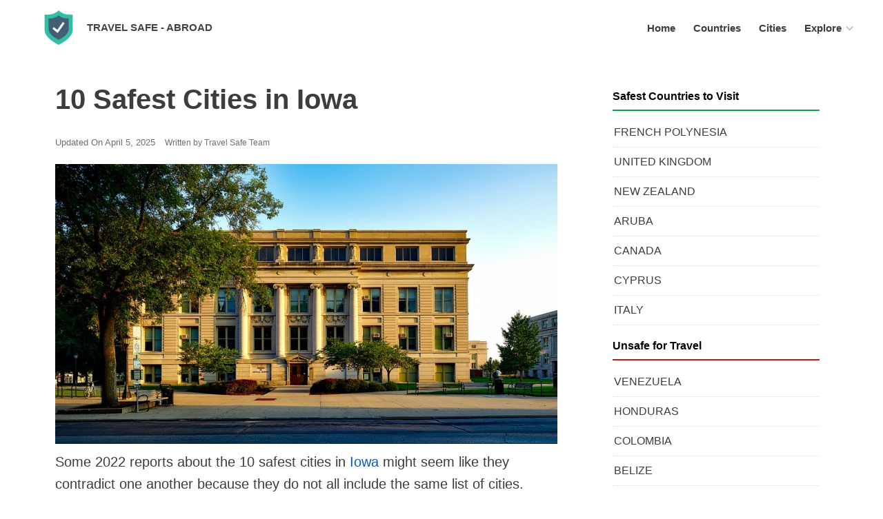

--- FILE ---
content_type: text/html; charset=UTF-8
request_url: https://www.travelsafe-abroad.com/safest-cities-in-iowa/
body_size: 18337
content:
<!DOCTYPE html>
<html lang="en-US">
<head>
<meta name="viewport" content="width=device-width, initial-scale=1">
<link rel="profile" href="http://gmpg.org/xfn/11">
<link rel="pingback" href="https://www.travelsafe-abroad.com/xmlrpc.php">
<meta name='robots' content='index, follow, max-image-preview:large, max-snippet:-1, max-video-preview:-1' />
	<style>img:is([sizes="auto" i], [sizes^="auto," i]) { contain-intrinsic-size: 3000px 1500px }</style>
	
	<!-- This site is optimized with the Yoast SEO plugin v26.4 - https://yoast.com/wordpress/plugins/seo/ -->
	<title>10 Safest Cities in Iowa (2025 Updated)</title><link rel="preload" data-rocket-preload as="image" href="https://www.travelsafe-abroad.com/wp-content/uploads/university-of-iowa-1808151_960_720.jpg" fetchpriority="high">
	<meta name="description" content="What are the safest cities in Iowa based on violent crime rates?" />
	<link rel="canonical" href="https://www.travelsafe-abroad.com/safest-cities-in-iowa/" />
	<meta property="og:locale" content="en_US" />
	<meta property="og:type" content="article" />
	<meta property="og:title" content="10 Safest Cities in Iowa (2025 Updated)" />
	<meta property="og:description" content="What are the safest cities in Iowa based on violent crime rates?" />
	<meta property="og:url" content="https://www.travelsafe-abroad.com/safest-cities-in-iowa/" />
	<meta property="og:site_name" content="Travel Safe - Abroad" />
	<meta property="article:published_time" content="2022-05-04T12:20:18+00:00" />
	<meta property="article:modified_time" content="2025-04-05T02:07:16+00:00" />
	<meta property="og:image" content="https://www.travelsafe-abroad.com/wp-content/uploads/university-of-iowa-1808151_960_720.jpg" />
	<meta property="og:image:width" content="728" />
	<meta property="og:image:height" content="406" />
	<meta property="og:image:type" content="image/jpeg" />
	<meta name="author" content="Travel Safe Team" />
	<meta name="twitter:card" content="summary_large_image" />
	<meta name="twitter:label1" content="Written by" />
	<meta name="twitter:data1" content="Travel Safe Team" />
	<meta name="twitter:label2" content="Est. reading time" />
	<meta name="twitter:data2" content="9 minutes" />
	<script type="application/ld+json" class="yoast-schema-graph">{"@context":"https://schema.org","@graph":[{"@type":"Article","@id":"https://www.travelsafe-abroad.com/safest-cities-in-iowa/#article","isPartOf":{"@id":"https://www.travelsafe-abroad.com/safest-cities-in-iowa/"},"author":{"name":"Travel Safe Team","@id":"https://www.travelsafe-abroad.com/#/schema/person/7f5c0ebdbb70bc0e6853235d27fa5c66"},"headline":"10 Safest Cities in Iowa","datePublished":"2022-05-04T12:20:18+00:00","dateModified":"2025-04-05T02:07:16+00:00","mainEntityOfPage":{"@id":"https://www.travelsafe-abroad.com/safest-cities-in-iowa/"},"wordCount":1379,"commentCount":4,"publisher":{"@id":"https://www.travelsafe-abroad.com/#organization"},"image":{"@id":"https://www.travelsafe-abroad.com/safest-cities-in-iowa/#primaryimage"},"thumbnailUrl":"https://www.travelsafe-abroad.com/wp-content/uploads/university-of-iowa-1808151_960_720.jpg","articleSection":["Staying Safe"],"inLanguage":"en-US","potentialAction":[{"@type":"CommentAction","name":"Comment","target":["https://www.travelsafe-abroad.com/safest-cities-in-iowa/#respond"]}]},{"@type":"WebPage","@id":"https://www.travelsafe-abroad.com/safest-cities-in-iowa/","url":"https://www.travelsafe-abroad.com/safest-cities-in-iowa/","name":"10 Safest Cities in Iowa (2025 Updated)","isPartOf":{"@id":"https://www.travelsafe-abroad.com/#website"},"primaryImageOfPage":{"@id":"https://www.travelsafe-abroad.com/safest-cities-in-iowa/#primaryimage"},"image":{"@id":"https://www.travelsafe-abroad.com/safest-cities-in-iowa/#primaryimage"},"thumbnailUrl":"https://www.travelsafe-abroad.com/wp-content/uploads/university-of-iowa-1808151_960_720.jpg","datePublished":"2022-05-04T12:20:18+00:00","dateModified":"2025-04-05T02:07:16+00:00","description":"What are the safest cities in Iowa based on violent crime rates?","breadcrumb":{"@id":"https://www.travelsafe-abroad.com/safest-cities-in-iowa/#breadcrumb"},"inLanguage":"en-US","potentialAction":[{"@type":"ReadAction","target":["https://www.travelsafe-abroad.com/safest-cities-in-iowa/"]}]},{"@type":"ImageObject","inLanguage":"en-US","@id":"https://www.travelsafe-abroad.com/safest-cities-in-iowa/#primaryimage","url":"https://www.travelsafe-abroad.com/wp-content/uploads/university-of-iowa-1808151_960_720.jpg","contentUrl":"https://www.travelsafe-abroad.com/wp-content/uploads/university-of-iowa-1808151_960_720.jpg","width":728,"height":406,"caption":"Iowa"},{"@type":"BreadcrumbList","@id":"https://www.travelsafe-abroad.com/safest-cities-in-iowa/#breadcrumb","itemListElement":[{"@type":"ListItem","position":1,"name":"TravelSafe","item":"https://www.travelsafe-abroad.com/"},{"@type":"ListItem","position":2,"name":"Staying Safe","item":"https://www.travelsafe-abroad.com/staying-safe/"},{"@type":"ListItem","position":3,"name":"10 Safest Cities in Iowa"}]},{"@type":"WebSite","@id":"https://www.travelsafe-abroad.com/#website","url":"https://www.travelsafe-abroad.com/","name":"Travel Safe - Abroad","description":"","publisher":{"@id":"https://www.travelsafe-abroad.com/#organization"},"potentialAction":[{"@type":"SearchAction","target":{"@type":"EntryPoint","urlTemplate":"https://www.travelsafe-abroad.com/?s={search_term_string}"},"query-input":{"@type":"PropertyValueSpecification","valueRequired":true,"valueName":"search_term_string"}}],"inLanguage":"en-US"},{"@type":"Organization","@id":"https://www.travelsafe-abroad.com/#organization","name":"Travelsafe-Abroad","url":"https://www.travelsafe-abroad.com/","logo":{"@type":"ImageObject","inLanguage":"en-US","@id":"https://www.travelsafe-abroad.com/#/schema/logo/image/","url":"https://www.travelsafe-abroad.com/wp-content/uploads/travelsafe-icon-64.png","contentUrl":"https://www.travelsafe-abroad.com/wp-content/uploads/travelsafe-icon-64.png","width":64,"height":64,"caption":"Travelsafe-Abroad"},"image":{"@id":"https://www.travelsafe-abroad.com/#/schema/logo/image/"}},{"@type":"Person","@id":"https://www.travelsafe-abroad.com/#/schema/person/7f5c0ebdbb70bc0e6853235d27fa5c66","name":"Travel Safe Team","image":{"@type":"ImageObject","inLanguage":"en-US","@id":"https://www.travelsafe-abroad.com/#/schema/person/image/","url":"https://secure.gravatar.com/avatar/c7cb73c6b5027b72b32d9183cd50ae9d41a654c16f451482db8889fd3a9ce9ce?s=96&r=g","contentUrl":"https://secure.gravatar.com/avatar/c7cb73c6b5027b72b32d9183cd50ae9d41a654c16f451482db8889fd3a9ce9ce?s=96&r=g","caption":"Travel Safe Team"},"sameAs":["https://www.travelsafe-abroad.com/"]}]}</script>
	<!-- / Yoast SEO plugin. -->


<link rel='dns-prefetch' href='//scripts.mediavine.com' />

<style id='classic-theme-styles-inline-css' type='text/css'>
/*! This file is auto-generated */
.wp-block-button__link{color:#fff;background-color:#32373c;border-radius:9999px;box-shadow:none;text-decoration:none;padding:calc(.667em + 2px) calc(1.333em + 2px);font-size:1.125em}.wp-block-file__button{background:#32373c;color:#fff;text-decoration:none}
</style>
<style id='global-styles-inline-css' type='text/css'>
:root{--wp--preset--aspect-ratio--square: 1;--wp--preset--aspect-ratio--4-3: 4/3;--wp--preset--aspect-ratio--3-4: 3/4;--wp--preset--aspect-ratio--3-2: 3/2;--wp--preset--aspect-ratio--2-3: 2/3;--wp--preset--aspect-ratio--16-9: 16/9;--wp--preset--aspect-ratio--9-16: 9/16;--wp--preset--color--black: #000000;--wp--preset--color--cyan-bluish-gray: #abb8c3;--wp--preset--color--white: #ffffff;--wp--preset--color--pale-pink: #f78da7;--wp--preset--color--vivid-red: #cf2e2e;--wp--preset--color--luminous-vivid-orange: #ff6900;--wp--preset--color--luminous-vivid-amber: #fcb900;--wp--preset--color--light-green-cyan: #7bdcb5;--wp--preset--color--vivid-green-cyan: #00d084;--wp--preset--color--pale-cyan-blue: #8ed1fc;--wp--preset--color--vivid-cyan-blue: #0693e3;--wp--preset--color--vivid-purple: #9b51e0;--wp--preset--gradient--vivid-cyan-blue-to-vivid-purple: linear-gradient(135deg,rgba(6,147,227,1) 0%,rgb(155,81,224) 100%);--wp--preset--gradient--light-green-cyan-to-vivid-green-cyan: linear-gradient(135deg,rgb(122,220,180) 0%,rgb(0,208,130) 100%);--wp--preset--gradient--luminous-vivid-amber-to-luminous-vivid-orange: linear-gradient(135deg,rgba(252,185,0,1) 0%,rgba(255,105,0,1) 100%);--wp--preset--gradient--luminous-vivid-orange-to-vivid-red: linear-gradient(135deg,rgba(255,105,0,1) 0%,rgb(207,46,46) 100%);--wp--preset--gradient--very-light-gray-to-cyan-bluish-gray: linear-gradient(135deg,rgb(238,238,238) 0%,rgb(169,184,195) 100%);--wp--preset--gradient--cool-to-warm-spectrum: linear-gradient(135deg,rgb(74,234,220) 0%,rgb(151,120,209) 20%,rgb(207,42,186) 40%,rgb(238,44,130) 60%,rgb(251,105,98) 80%,rgb(254,248,76) 100%);--wp--preset--gradient--blush-light-purple: linear-gradient(135deg,rgb(255,206,236) 0%,rgb(152,150,240) 100%);--wp--preset--gradient--blush-bordeaux: linear-gradient(135deg,rgb(254,205,165) 0%,rgb(254,45,45) 50%,rgb(107,0,62) 100%);--wp--preset--gradient--luminous-dusk: linear-gradient(135deg,rgb(255,203,112) 0%,rgb(199,81,192) 50%,rgb(65,88,208) 100%);--wp--preset--gradient--pale-ocean: linear-gradient(135deg,rgb(255,245,203) 0%,rgb(182,227,212) 50%,rgb(51,167,181) 100%);--wp--preset--gradient--electric-grass: linear-gradient(135deg,rgb(202,248,128) 0%,rgb(113,206,126) 100%);--wp--preset--gradient--midnight: linear-gradient(135deg,rgb(2,3,129) 0%,rgb(40,116,252) 100%);--wp--preset--font-size--small: 13px;--wp--preset--font-size--medium: 20px;--wp--preset--font-size--large: 36px;--wp--preset--font-size--x-large: 42px;--wp--preset--spacing--20: 0.44rem;--wp--preset--spacing--30: 0.67rem;--wp--preset--spacing--40: 1rem;--wp--preset--spacing--50: 1.5rem;--wp--preset--spacing--60: 2.25rem;--wp--preset--spacing--70: 3.38rem;--wp--preset--spacing--80: 5.06rem;--wp--preset--shadow--natural: 6px 6px 9px rgba(0, 0, 0, 0.2);--wp--preset--shadow--deep: 12px 12px 50px rgba(0, 0, 0, 0.4);--wp--preset--shadow--sharp: 6px 6px 0px rgba(0, 0, 0, 0.2);--wp--preset--shadow--outlined: 6px 6px 0px -3px rgba(255, 255, 255, 1), 6px 6px rgba(0, 0, 0, 1);--wp--preset--shadow--crisp: 6px 6px 0px rgba(0, 0, 0, 1);}:where(.is-layout-flex){gap: 0.5em;}:where(.is-layout-grid){gap: 0.5em;}body .is-layout-flex{display: flex;}.is-layout-flex{flex-wrap: wrap;align-items: center;}.is-layout-flex > :is(*, div){margin: 0;}body .is-layout-grid{display: grid;}.is-layout-grid > :is(*, div){margin: 0;}:where(.wp-block-columns.is-layout-flex){gap: 2em;}:where(.wp-block-columns.is-layout-grid){gap: 2em;}:where(.wp-block-post-template.is-layout-flex){gap: 1.25em;}:where(.wp-block-post-template.is-layout-grid){gap: 1.25em;}.has-black-color{color: var(--wp--preset--color--black) !important;}.has-cyan-bluish-gray-color{color: var(--wp--preset--color--cyan-bluish-gray) !important;}.has-white-color{color: var(--wp--preset--color--white) !important;}.has-pale-pink-color{color: var(--wp--preset--color--pale-pink) !important;}.has-vivid-red-color{color: var(--wp--preset--color--vivid-red) !important;}.has-luminous-vivid-orange-color{color: var(--wp--preset--color--luminous-vivid-orange) !important;}.has-luminous-vivid-amber-color{color: var(--wp--preset--color--luminous-vivid-amber) !important;}.has-light-green-cyan-color{color: var(--wp--preset--color--light-green-cyan) !important;}.has-vivid-green-cyan-color{color: var(--wp--preset--color--vivid-green-cyan) !important;}.has-pale-cyan-blue-color{color: var(--wp--preset--color--pale-cyan-blue) !important;}.has-vivid-cyan-blue-color{color: var(--wp--preset--color--vivid-cyan-blue) !important;}.has-vivid-purple-color{color: var(--wp--preset--color--vivid-purple) !important;}.has-black-background-color{background-color: var(--wp--preset--color--black) !important;}.has-cyan-bluish-gray-background-color{background-color: var(--wp--preset--color--cyan-bluish-gray) !important;}.has-white-background-color{background-color: var(--wp--preset--color--white) !important;}.has-pale-pink-background-color{background-color: var(--wp--preset--color--pale-pink) !important;}.has-vivid-red-background-color{background-color: var(--wp--preset--color--vivid-red) !important;}.has-luminous-vivid-orange-background-color{background-color: var(--wp--preset--color--luminous-vivid-orange) !important;}.has-luminous-vivid-amber-background-color{background-color: var(--wp--preset--color--luminous-vivid-amber) !important;}.has-light-green-cyan-background-color{background-color: var(--wp--preset--color--light-green-cyan) !important;}.has-vivid-green-cyan-background-color{background-color: var(--wp--preset--color--vivid-green-cyan) !important;}.has-pale-cyan-blue-background-color{background-color: var(--wp--preset--color--pale-cyan-blue) !important;}.has-vivid-cyan-blue-background-color{background-color: var(--wp--preset--color--vivid-cyan-blue) !important;}.has-vivid-purple-background-color{background-color: var(--wp--preset--color--vivid-purple) !important;}.has-black-border-color{border-color: var(--wp--preset--color--black) !important;}.has-cyan-bluish-gray-border-color{border-color: var(--wp--preset--color--cyan-bluish-gray) !important;}.has-white-border-color{border-color: var(--wp--preset--color--white) !important;}.has-pale-pink-border-color{border-color: var(--wp--preset--color--pale-pink) !important;}.has-vivid-red-border-color{border-color: var(--wp--preset--color--vivid-red) !important;}.has-luminous-vivid-orange-border-color{border-color: var(--wp--preset--color--luminous-vivid-orange) !important;}.has-luminous-vivid-amber-border-color{border-color: var(--wp--preset--color--luminous-vivid-amber) !important;}.has-light-green-cyan-border-color{border-color: var(--wp--preset--color--light-green-cyan) !important;}.has-vivid-green-cyan-border-color{border-color: var(--wp--preset--color--vivid-green-cyan) !important;}.has-pale-cyan-blue-border-color{border-color: var(--wp--preset--color--pale-cyan-blue) !important;}.has-vivid-cyan-blue-border-color{border-color: var(--wp--preset--color--vivid-cyan-blue) !important;}.has-vivid-purple-border-color{border-color: var(--wp--preset--color--vivid-purple) !important;}.has-vivid-cyan-blue-to-vivid-purple-gradient-background{background: var(--wp--preset--gradient--vivid-cyan-blue-to-vivid-purple) !important;}.has-light-green-cyan-to-vivid-green-cyan-gradient-background{background: var(--wp--preset--gradient--light-green-cyan-to-vivid-green-cyan) !important;}.has-luminous-vivid-amber-to-luminous-vivid-orange-gradient-background{background: var(--wp--preset--gradient--luminous-vivid-amber-to-luminous-vivid-orange) !important;}.has-luminous-vivid-orange-to-vivid-red-gradient-background{background: var(--wp--preset--gradient--luminous-vivid-orange-to-vivid-red) !important;}.has-very-light-gray-to-cyan-bluish-gray-gradient-background{background: var(--wp--preset--gradient--very-light-gray-to-cyan-bluish-gray) !important;}.has-cool-to-warm-spectrum-gradient-background{background: var(--wp--preset--gradient--cool-to-warm-spectrum) !important;}.has-blush-light-purple-gradient-background{background: var(--wp--preset--gradient--blush-light-purple) !important;}.has-blush-bordeaux-gradient-background{background: var(--wp--preset--gradient--blush-bordeaux) !important;}.has-luminous-dusk-gradient-background{background: var(--wp--preset--gradient--luminous-dusk) !important;}.has-pale-ocean-gradient-background{background: var(--wp--preset--gradient--pale-ocean) !important;}.has-electric-grass-gradient-background{background: var(--wp--preset--gradient--electric-grass) !important;}.has-midnight-gradient-background{background: var(--wp--preset--gradient--midnight) !important;}.has-small-font-size{font-size: var(--wp--preset--font-size--small) !important;}.has-medium-font-size{font-size: var(--wp--preset--font-size--medium) !important;}.has-large-font-size{font-size: var(--wp--preset--font-size--large) !important;}.has-x-large-font-size{font-size: var(--wp--preset--font-size--x-large) !important;}
:where(.wp-block-post-template.is-layout-flex){gap: 1.25em;}:where(.wp-block-post-template.is-layout-grid){gap: 1.25em;}
:where(.wp-block-columns.is-layout-flex){gap: 2em;}:where(.wp-block-columns.is-layout-grid){gap: 2em;}
:root :where(.wp-block-pullquote){font-size: 1.5em;line-height: 1.6;}
</style>
<link data-minify="1" rel='stylesheet' id='style-css' href='https://www.travelsafe-abroad.com/wp-content/cache/min/1/wp-content/themes/travelsafeabroad-2/style.css?ver=1763381990' type='text/css' media='all' />
<link data-minify="1" rel='stylesheet' id='responsive-style-css' href='https://www.travelsafe-abroad.com/wp-content/cache/min/1/wp-content/themes/travelsafeabroad-2/css/responsive.css?ver=1763381990' type='text/css' media='all' />
<link data-minify="1" rel='stylesheet' id='tablepress-default-css' href='https://www.travelsafe-abroad.com/wp-content/cache/min/1/wp-content/plugins/tablepress/css/build/default.css?ver=1763381990' type='text/css' media='all' />
<script type="text/javascript" async="async" fetchpriority="high" data-noptimize="1" data-cfasync="false" src="https://scripts.mediavine.com/tags/travel-safe-abroad.js" id="mv-script-wrapper-js"></script>
<script type="text/javascript" src="https://www.travelsafe-abroad.com/wp-includes/js/jquery/jquery.min.js" id="jquery-core-js" data-rocket-defer defer></script>


<script type="text/javascript" src="https://www.travelsafe-abroad.com/wp-content/themes/travelsafeabroad-2/js/like-it.js" id="like-it-js" data-rocket-defer defer></script>
<!--[if lt IE 9]>
<script type="text/javascript" src="https://www.travelsafe-abroad.com/wp-content/themes/travelsafeabroad-2/js/html5.js" id="superads-html5shiv-js"></script>
<![endif]-->
<link rel="https://api.w.org/" href="https://www.travelsafe-abroad.com/wp-json/" /><link rel="alternate" title="JSON" type="application/json" href="https://www.travelsafe-abroad.com/wp-json/wp/v2/posts/27994" /><link rel="alternate" title="oEmbed (JSON)" type="application/json+oembed" href="https://www.travelsafe-abroad.com/wp-json/oembed/1.0/embed?url=https%3A%2F%2Fwww.travelsafe-abroad.com%2Fsafest-cities-in-iowa%2F" />
<link rel="alternate" title="oEmbed (XML)" type="text/xml+oembed" href="https://www.travelsafe-abroad.com/wp-json/oembed/1.0/embed?url=https%3A%2F%2Fwww.travelsafe-abroad.com%2Fsafest-cities-in-iowa%2F&#038;format=xml" />
<style type="text/css">.recentcomments a{display:inline !important;padding:0 !important;margin:0 !important;}</style><link rel="icon" href="https://www.travelsafe-abroad.com/wp-content/uploads/travelsafe-abroad.png" sizes="32x32" />
<link rel="icon" href="https://www.travelsafe-abroad.com/wp-content/uploads/travelsafe-abroad.png" sizes="192x192" />
<link rel="apple-touch-icon" href="https://www.travelsafe-abroad.com/wp-content/uploads/travelsafe-abroad.png" />
<meta name="msapplication-TileImage" content="https://www.travelsafe-abroad.com/wp-content/uploads/travelsafe-abroad.png" />
<!-- Google tag (gtag.js) -->
<script async src="https://www.googletagmanager.com/gtag/js?id=G-8GVMYZGYL1"></script>
<script>
  window.dataLayer = window.dataLayer || [];
  function gtag(){dataLayer.push(arguments);}
  gtag('js', new Date());

  gtag('config', 'G-8GVMYZGYL1');
</script>
<meta itemtype="https://schema.org/Organization" itemscope="itemscope" itemprop="publisher" />
<meta itemprop="url" href="https://www.travelsafe-abroad.com/" /> 
<meta itemprop="name" content="Travel Safe - Abroad" />
<meta name="generator" content="WP Rocket 3.18.3" data-wpr-features="wpr_defer_js wpr_minify_concatenate_js wpr_oci wpr_minify_css wpr_desktop" /></head>
<body class="wp-singular post-template-default single single-post postid-27994 single-format-standard wp-theme-travelsafeabroad-2" itemscope itemtype="http://schema.org/WebPage">
<div id="page" class="hfeed site container">
<a class="skip-link screen-reader-text" href="#content">Skip to content</a>

<style>
.clearfix:after{visibility:hidden;display:block;font-size:0;content:" ";clear:both;height:0}.clearfix{display:inline-block}* html .clearfix{height:1%}.clearfix{display:block}
.with-sidebar {width: 100%; max-width: 1200px; margin: 0 auto; display: flex;}.with-sidebar .inner {margin: 0 !important;}
@media only screen and (max-width: 1030px) {.site-branding .logo .nomobile {display: none;}}
.lang-transltation{float:left;margin-top:12px;margin-left:10px;position:relative}.lang-letters{color:#444444;font-size:13px;position:relative;display:block;padding:2px 20px 2px 20px;line-height:2;cursor:default}.lang-letters::before{content:"";position:absolute;width:1px;height:100%;top:0;left:0;background:#444444;opacity:.2}.lang-letters::after{content:"";position:absolute;top:50%;right:1px;width:6px;height:6px;margin-top:-4px;border-bottom:1px solid #444444;border-right:1px solid #444444;-webkit-transform-origin:66% 66%;transform-origin:66% 66%;-webkit-transform:rotate(45deg);transform:rotate(45deg);opacity:.5}.lang-dropdown{position:absolute;visibility:hidden;opacity:0;background:#fff;border:1px solid #737373;padding:10px 0;z-index:999;list-style:none}.lang-dropdown a{display:block;color:#444;cursor:pointer;width:90px;padding:2px 18px;font-size:12px!important;text-transform:unset!important}.lang-dropdown a:hover{background:#f1f1f1;color:#000;text-decoration:none}.lang-transltation:hover .lang-dropdown{visibility:visible;opacity:1}.lang-transltation:hover .lang-letters::after{-webkit-transform:rotate(-135deg);transform:rotate(-135deg)}
</style>

<header id="masthead" class="site-header header" role="banner" itemtype="http://schema.org/WPHeader" itemscope="itemscope">
	<div class="site-branding"> <!-- Site Branding -->
		<div class="inner-header clearfix">
			<div class="logo">
			    <img width="50" height="50" src="https://www.travelsafe-abroad.com/wp-content/themes/travelsafeabroad-2/images/travelsafe-icon-64.png" alt="icon">
			    				<a href="https://www.travelsafe-abroad.com/">Travel Safe<span class="nomobile"> - Abroad</span></a>
							</div> 

	<div class="desktop-menu">
		<nav itemscope="itemscope" itemtype="http://schema.org/SiteNavigationElement" role="navigation">
			<a href="https://www.travelsafe-abroad.com/">Home</a>
			<a href="https://www.travelsafe-abroad.com/countries/">Countries</a>
			<a href="https://www.travelsafe-abroad.com/cities/">Cities</a>
			    			<span class="menu-dropdown-trigger"><a href="https://www.travelsafe-abroad.com/explore/">Explore</a><span class="menu-dropdown-arrow"></span>
    			    <div class="menu-dropdown">
                        <a href="https://www.travelsafe-abroad.com/blog/">Blog</a>
                        <a href="https://www.travelsafe-abroad.com/travel-agent/">Travel Agent</a>
                        <a href="https://www.travelsafe-abroad.com/travel-gear/">Travel Gear</a>
                        <a href="https://www.travelsafe-abroad.com/cost-of-living/">Cost of Living</a>
                    </div>
                </span>
            		</nav>		
	</div>

	<span id="mobile-menu">
		<div id="menu-button" class="menu-button">
			<div class="first-stick stick"></div>
			<div class="second-stick stick"></div>
			<div class="third-stick stick"></div>
		</div>
		<nav id="header-menu-wrapper" itemscope="itemscope" itemtype="http://schema.org/SiteNavigationElement" role="navigation">
			<a href="https://www.travelsafe-abroad.com/">Home</a>
			<a href="https://www.travelsafe-abroad.com/countries/">Countries</a>
			<a href="https://www.travelsafe-abroad.com/cities/">Cities</a>
			<a href="https://www.travelsafe-abroad.com/explore/">Explore</a>		</nav>
	</span>
	
			</div>
		</div> <!-- ./Site Branding -->
	</header><!-- #masthead -->

	

<div id="content" class="with-sidebar site-content content">

<div class="inner clearfix">

	<div class="main-content clearfix">

<div id="primary" class="content-area" itemprop="mainContentOfPage">
	<main id="main" class="site-main" role="main" >


<article id="post-27994" class="post-27994 post type-post status-publish format-standard has-post-thumbnail hentry category-staying-safe mv-content-wrapper">
<h1 class="entry-title" itemprop="headline">10 Safest Cities in Iowa</h1><div class="post-updated">Updated On April 5, 2025</div>
<div class="post-author">
<div>Written by Travel Safe Team</div>
</div>
<div class="thumbnail-container">
<img fetchpriority="high" itemprop="image" width="728" height="406" src="https://www.travelsafe-abroad.com/wp-content/uploads/university-of-iowa-1808151_960_720.jpg" alt="Iowa">
</div>

<div class="entry-content">
    <div class="share-content">
	<div class="share-content-icons">
	<span>Share</span>
	
                    <div class="pt-like-it">
                        <span id="like-count-27994" class="like-count">195</span>
                        <a rel="nofollow" class="like-button" href="https://www.travelsafe-abroad.com/wp-admin/admin-ajax.php?action=pt_like_it&post_id=27994&nonce=affeb964ec" data-id="27994" data-nonce="affeb964ec"><img width="22" height="22" src="https://www.travelsafe-abroad.com/wp-content/themes/travelsafeabroad-2/images/like.svg" alt="Like" loading="lazy"></a>
                    </div>	<a title="Share on Facebook" rel="nofollow" class="bar-facebook" onclick="window.open('https://www.facebook.com/sharer/sharer.php?u=https%3A%2F%2Fwww.travelsafe-abroad.com%2Fsafest-cities-in-iowa%2F', 'newwindow', 'width=700, height=530')"> <img width="22" height="22" src="https://www.travelsafe-abroad.com/wp-content/themes/travelsafeabroad-2/images/facebook.svg" alt="Facebook" loading="lazy"></a>	<a title="Share on Pinterest" rel="nofollow noreferrer noopener" class="bar-pinterest" onclick="var e=document.createElement('script');
					   e.setAttribute('type','text/javascript');
					   e.setAttribute('charset','UTF-8');
					   e.setAttribute('src','https://assets.pinterest.com/js/pinmarklet.js?r='+Math.random()*99999999);
					   document.body.appendChild(e);
					"><img width="22" height="22" src="https://www.travelsafe-abroad.com/wp-content/themes/travelsafeabroad-2/images/pinterest.svg" alt="Pinterest" loading="lazy"></a>
	
		
		<span>Comment</span>
	<a title="Comment on this post" rel="nofollow" class="bar-comments" href="https://www.travelsafe-abroad.com/safest-cities-in-iowa/#comments" itemprop="interactionCount"><img width="22" height="22" src="https://www.travelsafe-abroad.com/wp-content/themes/travelsafeabroad-2/images/comment.svg" alt="Comment" loading="lazy"><div class="comments-bar-ballon">4</div></a>
		</div>
</div>
		<p>Some 2022 reports about the 10 safest cities in <a href="https://www.travelsafe-abroad.com/united-states/iowa/">Iowa</a> might seem like they contradict one another because they do not all include the same list of cities.</p>
<p>If that does not confuse you enough already, the most recent FBI crime data sheets <a href="https://ucr.fbi.gov/crime-in-the-u.s/2019/crime-in-the-u.s.-2019/tables/table-8/table-8-state-cuts/iowa.xls" target="_blank" rel="noopener">come from 2019</a>.</p>
<p>So, how do you determine the safest places to live in this state for this year?</p>
<div id="toc_container" class="no_bullets"><p class="toc_title">Contents</p><ul class="toc_list"><li><a href="#location-safety-indicators">Location Safety Indicators</a></li><li><a href="#10-safest-cities-in-iowa">10 Safest Cities in Iowa</a><ul><li><a href="#1-prairie-city-population-1736">1. Prairie City (Population 1,736)</a></li><li><a href="#2-polk-city-population-5013">2. Polk City (Population 5,013)</a></li><li><a href="#3-norwalk-population-11871">3. Norwalk (Population 11,871)</a></li><li><a href="#4-clive-population-17305">4. Clive (Population 17,305)</a></li><li><a href="#5-urbandale-population-44541">5. Urbandale (Population 44,541)</a></li><li><a href="#6-dubuque-57973">6. Dubuque (57,973)</a></li><li><a href="#7-iowa-city-77390">7. Iowa City (77,390)</a></li><li><a href="#8-cedar-rapids-population-134007">8. Cedar Rapids (Population 134,007)</a></li><li><a href="#9-davenport-population-102392">9. Davenport (Population 102,392)</a></li><li><a href="#10-des-moines-218384">10. Des Moines (218,384)</a></li></ul></li><li><a href="#5-safety-tips-for-traveling-to-iowa">5 Safety Tips for Traveling to Iowa</a><ul><li><a href="#1-check-the-weather">1. Check The Weather</a></li><li><a href="#2-bring-blankets-and-jackets">2. Bring Blankets and Jackets</a></li><li><a href="#3-tune-up-your-vehicle">3. Tune Up Your Vehicle</a></li><li><a href="#4-leave-valuables-at-home">4. Leave Valuables At Home</a></li><li><a href="#5-watch-out-for-aggressive-drivers">5. Watch Out for Aggressive Drivers</a></li></ul></li><li><a href="#iowa-safety-overview">Iowa Safety Overview</a></li><li><a href="#frequently-asked-questions">Frequently Asked Questions</a><ul><li><a href="#what-is-the-most-dangerous-thing-about-iowa">What is the most dangerous thing about Iowa?</a></li><li><a href="#how-do-i-avoid-hitting-deer-in-iowa">How do I avoid hitting deer in Iowa?</a></li><li><a href="#where-should-i-not-live-in-iowa">Where should I not live in Iowa?</a></li></ul></li></ul></div>
<h2><span id="location-safety-indicators">Location Safety Indicators</span></h2>
<p>When calculating the safest places to live anywhere, and in this case Iowa, both crime rates (scores) and safety indexes matter.</p>
<p>For instance, it reveals the concentration of people who have the chance of experiencing a violent crime regardless of population totals.</p>
<p>Concerning personal safety, most people probably would rather have a “zero” violence rate in their community.</p>
<p>However, property destruction and theft reportedly happen in the <a href="https://www.travelsafe-abroad.com/united-states/">United States</a> more often than incidences that physically harm people.</p>
<h2><span id="10-safest-cities-in-iowa">10 Safest Cities in Iowa</span></h2>
<p>Statewide, Iowa ranks the third safest place to live in the United States based on personal safety.</p>
<p>That means you will not find it difficult to find refuge for your household and pets here.</p>
<p>You have at least a couple of safe choices each according to population sizes.</p>
<p>This will help you decide whether you prefer living around many people or few people.</p>
<p>Not all large Iowa cities have the highest crime rates.&nbsp;</p>
<figure id="attachment_28485" aria-describedby="caption-attachment-28485" style="width: 728px" class="wp-caption aligncenter"><img fetchpriority="high" decoding="async" class="size-full wp-image-28485" src="https://www.travelsafe-abroad.com/wp-content/uploads/Untitled-135.png" alt="Prairie City, Iowa" width="728" height="341" srcset="https://www.travelsafe-abroad.com/wp-content/uploads/Untitled-135.png 728w, https://www.travelsafe-abroad.com/wp-content/uploads/Untitled-135-300x141.png 300w, https://www.travelsafe-abroad.com/wp-content/uploads/Untitled-135-150x70.png 150w, https://www.travelsafe-abroad.com/wp-content/uploads/Untitled-135-200x94.png 200w" sizes="(max-width: 728px) 100vw, 728px" /><figcaption id="caption-attachment-28485" class="wp-caption-text">Prairie City, Iowa</figcaption></figure>
<h3><span id="1-prairie-city-population-1736">1. Prairie City (Population 1,736)</span></h3>
<p>It is listed as the number one safest place with less than 3,000 people living in it.</p>
<p>It has a violent crime score of about .58 per 1,000 people.</p>
<p>It did not make the top 10 safest places to live in Iowa though according to its violent crime rate index.</p>
<p>That title went to <a href="https://www.travelsafe-abroad.com/united-states/polk-city/">Polk City</a> instead.</p>
<p>You’d choose Prairie City if you want to live in a less population-dense location.</p>
<p>Places of similar populations include Clarion, Sac City, and <a href="https://www.travelsafe-abroad.com/united-states/lansing/">Lansing</a>.</p>
<p>These include some of the safest communities of their size, but they do not have the lowest statewide crime scores.</p>
<figure id="attachment_28486" aria-describedby="caption-attachment-28486" style="width: 728px" class="wp-caption aligncenter"><img decoding="async" class="size-full wp-image-28486" src="https://www.travelsafe-abroad.com/wp-content/uploads/Untitled-136.png" alt="Polk City, Iowa" width="728" height="378" srcset="https://www.travelsafe-abroad.com/wp-content/uploads/Untitled-136.png 728w, https://www.travelsafe-abroad.com/wp-content/uploads/Untitled-136-300x156.png 300w, https://www.travelsafe-abroad.com/wp-content/uploads/Untitled-136-150x78.png 150w, https://www.travelsafe-abroad.com/wp-content/uploads/Untitled-136-200x104.png 200w" sizes="(max-width: 728px) 100vw, 728px" /><figcaption id="caption-attachment-28486" class="wp-caption-text">Polk City, Iowa</figcaption></figure>
<h3><span id="2-polk-city-population-5013">2. Polk City (Population 5,013)</span></h3>
<p>Polk City ranks number one safest in Iowa and also comes in second for cities with less than 10,000 residents but more than 3,000 people.</p>
<p>It has a low violent crime score impressive by most standards: Only a rating of .20 per 1,000 people affected here.</p>
<p>Eldridge comes in as almost as safe as Polk City with a violent crime rating of only .29 per 1,000 people.</p>
<figure id="attachment_28487" aria-describedby="caption-attachment-28487" style="width: 728px" class="wp-caption aligncenter"><img decoding="async" class="size-full wp-image-28487" src="https://www.travelsafe-abroad.com/wp-content/uploads/Untitled-137.png" alt="Norwalk, Iowa" width="728" height="349" srcset="https://www.travelsafe-abroad.com/wp-content/uploads/Untitled-137.png 728w, https://www.travelsafe-abroad.com/wp-content/uploads/Untitled-137-300x144.png 300w, https://www.travelsafe-abroad.com/wp-content/uploads/Untitled-137-150x72.png 150w, https://www.travelsafe-abroad.com/wp-content/uploads/Untitled-137-200x96.png 200w" sizes="(max-width: 728px) 100vw, 728px" /><figcaption id="caption-attachment-28487" class="wp-caption-text"><a href="https://www.travelsafe-abroad.com/united-states/norwalk/">Norwalk</a>, Iowa</figcaption></figure>
<h3><span id="3-norwalk-population-11871">3. Norwalk (Population 11,871)</span></h3>
<p>Norwalk ranks first safest of cities with between 10,000 and 30,000 residents in them.</p>
<p>It is also the third safest in the entire state, and it only has a violent crime score of .34 of 1,000 people.</p>
<p>Spencer, another city with at least 11,000 people in it, also made the top 10 safest Iowa cities with a crime rate measuring .64 per 1,000.</p>
<figure id="attachment_28488" aria-describedby="caption-attachment-28488" style="width: 728px" class="wp-caption aligncenter"><img loading="lazy" decoding="async" class="size-full wp-image-28488" src="https://www.travelsafe-abroad.com/wp-content/uploads/Untitled-138.png" alt="Clive, Iowa" width="728" height="395" srcset="https://www.travelsafe-abroad.com/wp-content/uploads/Untitled-138.png 728w, https://www.travelsafe-abroad.com/wp-content/uploads/Untitled-138-300x163.png 300w, https://www.travelsafe-abroad.com/wp-content/uploads/Untitled-138-150x81.png 150w, https://www.travelsafe-abroad.com/wp-content/uploads/Untitled-138-200x109.png 200w" sizes="auto, (max-width: 728px) 100vw, 728px" /><figcaption id="caption-attachment-28488" class="wp-caption-text"><a href="https://www.travelsafe-abroad.com/united-states/clive/">Clive</a>, Iowa</figcaption></figure>
<h3><span id="4-clive-population-17305">4. Clive (Population 17,305)</span></h3>
<p>Clive came in second in places with populations of 10,000-30,000 residents.</p>
<p>It also ranks the fifth safest in the entire state of Iowa.</p>
<p>It has a violent crime score of .40 per 1,000 people.</p>
<p>The next largest city to make the top 10 safe list is Waukee, a place where about 24,255 people live that has a crime score indicating that the area experiences violent crimes at a rate of only a .62 per 1,000 people.</p>
<figure id="attachment_28489" aria-describedby="caption-attachment-28489" style="width: 728px" class="wp-caption aligncenter"><img loading="lazy" decoding="async" class="size-full wp-image-28489" src="https://www.travelsafe-abroad.com/wp-content/uploads/Untitled-139.png" alt="Urbandale, Iowa" width="728" height="462" srcset="https://www.travelsafe-abroad.com/wp-content/uploads/Untitled-139.png 728w, https://www.travelsafe-abroad.com/wp-content/uploads/Untitled-139-300x190.png 300w, https://www.travelsafe-abroad.com/wp-content/uploads/Untitled-139-630x400.png 630w, https://www.travelsafe-abroad.com/wp-content/uploads/Untitled-139-150x95.png 150w, https://www.travelsafe-abroad.com/wp-content/uploads/Untitled-139-200x127.png 200w, https://www.travelsafe-abroad.com/wp-content/uploads/Untitled-139-134x85.png 134w" sizes="auto, (max-width: 728px) 100vw, 728px" /><figcaption id="caption-attachment-28489" class="wp-caption-text"><a href="https://www.travelsafe-abroad.com/united-states/urbandale/">Urbandale</a>, Iowa</figcaption></figure>
<h3><span id="5-urbandale-population-44541">5. Urbandale (Population 44,541)</span></h3>
<p>Urbandale, a city of more than 40,000 people, ranks seventh on the top 10 statewide safest places to live.</p>
<p>Depending on selection criteria, it is the last of the cities to make the 10 safest Iowa cities of that population size or larger.</p>
<p>It has a crime rate index of about .63 violent incidences per 1,000 people.</p>
<p><a href="https://www.travelsafe-abroad.com/united-states/bettendorf/">Bettendorf</a> and <a href="https://www.travelsafe-abroad.com/united-states/marion/">Marion</a> have fewer people living in them.</p>
<p>However, their scores rank at more than 1 point per 1,000 people, so you may feel slightly safer in Urbandale—an example of when more people do not always indicate fewer violence ratios.</p>
<figure id="attachment_28490" aria-describedby="caption-attachment-28490" style="width: 728px" class="wp-caption aligncenter"><img loading="lazy" decoding="async" class="size-full wp-image-28490" src="https://www.travelsafe-abroad.com/wp-content/uploads/Untitled-140.png" alt="Dubuque, Iowa" width="728" height="351" srcset="https://www.travelsafe-abroad.com/wp-content/uploads/Untitled-140.png 728w, https://www.travelsafe-abroad.com/wp-content/uploads/Untitled-140-300x145.png 300w, https://www.travelsafe-abroad.com/wp-content/uploads/Untitled-140-150x72.png 150w, https://www.travelsafe-abroad.com/wp-content/uploads/Untitled-140-200x96.png 200w" sizes="auto, (max-width: 728px) 100vw, 728px" /><figcaption id="caption-attachment-28490" class="wp-caption-text"><a href="https://www.travelsafe-abroad.com/united-states/dubuque/">Dubuque</a>, Iowa</figcaption></figure>
<h3><span id="6-dubuque-57973">6. Dubuque (57,973)</span></h3>
<p>This city ranks number four of 12 cities that have at least 30,000 residents in them.</p>
<p>It probably has just enough people in it to feel less isolated than if living in a small rural town.</p>
<p>However, it does have a violent crime rate that totals about 1.90 per 1,000 people.</p>
<figure id="attachment_28491" aria-describedby="caption-attachment-28491" style="width: 728px" class="wp-caption aligncenter"><img loading="lazy" decoding="async" class="size-full wp-image-28491" src="https://www.travelsafe-abroad.com/wp-content/uploads/Untitled-141.png" alt="Iowa City, Iowa" width="728" height="365" srcset="https://www.travelsafe-abroad.com/wp-content/uploads/Untitled-141.png 728w, https://www.travelsafe-abroad.com/wp-content/uploads/Untitled-141-300x150.png 300w, https://www.travelsafe-abroad.com/wp-content/uploads/Untitled-141-150x75.png 150w, https://www.travelsafe-abroad.com/wp-content/uploads/Untitled-141-200x100.png 200w" sizes="auto, (max-width: 728px) 100vw, 728px" /><figcaption id="caption-attachment-28491" class="wp-caption-text"><a href="https://www.travelsafe-abroad.com/united-states/iowa-city/">Iowa City</a>, Iowa</figcaption></figure>
<h3><span id="7-iowa-city-77390">7. Iowa City (77,390)</span></h3>
<p>It ranks as the sixth-safest place of the dozen cities where at least 30,000 people live.</p>
<p>It is also the sixth-largest city in Iowa as of May 2022.</p>
<p>Its violent crime rating of 2.16 comes in about half of what you may see for <a href="https://www.travelsafe-abroad.com/united-states/davenport/">Davenport</a>, and it is only about a third of what would occur in <a href="https://www.travelsafe-abroad.com/united-states/des-moines/">Des Moines</a>.</p>
<figure id="attachment_28492" aria-describedby="caption-attachment-28492" style="width: 728px" class="wp-caption aligncenter"><img loading="lazy" decoding="async" class="size-full wp-image-28492" src="https://www.travelsafe-abroad.com/wp-content/uploads/Untitled-142.png" alt="Cedar Rapids, Iowa" width="728" height="329" srcset="https://www.travelsafe-abroad.com/wp-content/uploads/Untitled-142.png 728w, https://www.travelsafe-abroad.com/wp-content/uploads/Untitled-142-300x136.png 300w, https://www.travelsafe-abroad.com/wp-content/uploads/Untitled-142-150x68.png 150w, https://www.travelsafe-abroad.com/wp-content/uploads/Untitled-142-200x90.png 200w" sizes="auto, (max-width: 728px) 100vw, 728px" /><figcaption id="caption-attachment-28492" class="wp-caption-text"><a href="https://www.travelsafe-abroad.com/united-states/cedar-rapids/">Cedar Rapids</a>, Iowa</figcaption></figure>
<h3><span id="8-cedar-rapids-population-134007">8. Cedar Rapids (Population 134,007)</span></h3>
<p>This city has enough people in it for researchers to call it a “<a href="https://finance.yahoo.com/news/25-fastest-growing-mid-size-184252932.html#:~:text=A%20mid%2Dsized%20city%20can,as%20compared%20to%20big%20cities." target="_blank" rel="noopener">mid-sized city</a>” in the U.S.</p>
<p>Cedar Rapids ranks as the second-largest city population-wise in Iowa as of May 2022.</p>
<p>What is interesting is this: Its violence rating of only 2.57 per 1,000 people comes in almost as low as Iowa City, which has approximately 56,610 fewer people living in it.</p>
<p>This equals about 345 in Cedar Rapids and 167 total in Iowa City.</p>
<figure id="attachment_28493" aria-describedby="caption-attachment-28493" style="width: 728px" class="wp-caption aligncenter"><img loading="lazy" decoding="async" class="size-full wp-image-28493" src="https://www.travelsafe-abroad.com/wp-content/uploads/Untitled-143.png" alt="Davenport, Iowa" width="728" height="370" srcset="https://www.travelsafe-abroad.com/wp-content/uploads/Untitled-143.png 728w, https://www.travelsafe-abroad.com/wp-content/uploads/Untitled-143-300x152.png 300w, https://www.travelsafe-abroad.com/wp-content/uploads/Untitled-143-150x76.png 150w, https://www.travelsafe-abroad.com/wp-content/uploads/Untitled-143-200x102.png 200w" sizes="auto, (max-width: 728px) 100vw, 728px" /><figcaption id="caption-attachment-28493" class="wp-caption-text">Davenport, Iowa</figcaption></figure>
<h3><span id="9-davenport-population-102392">9. Davenport (Population 102,392)</span></h3>
<p>It has fewer people in it than Cedar Rapids but ranks a bit lower in safety.</p>
<p>Davenport came in at the tenth safest of a dozen cities with at least 30,000 people in it, and it is the third-largest city in Iowa as of 2022.</p>
<p>Its violent crime rate measures 5.95 per 1,000, which is about twice what Cedar Rapids would have.</p>
<figure id="attachment_28494" aria-describedby="caption-attachment-28494" style="width: 728px" class="wp-caption aligncenter"><img loading="lazy" decoding="async" class="size-full wp-image-28494" src="https://www.travelsafe-abroad.com/wp-content/uploads/Untitled-144.png" alt="Des Moines, Iowa" width="728" height="328" srcset="https://www.travelsafe-abroad.com/wp-content/uploads/Untitled-144.png 728w, https://www.travelsafe-abroad.com/wp-content/uploads/Untitled-144-300x135.png 300w, https://www.travelsafe-abroad.com/wp-content/uploads/Untitled-144-150x68.png 150w, https://www.travelsafe-abroad.com/wp-content/uploads/Untitled-144-200x90.png 200w" sizes="auto, (max-width: 728px) 100vw, 728px" /><figcaption id="caption-attachment-28494" class="wp-caption-text">Des Moines, Iowa</figcaption></figure>
<h3><span id="10-des-moines-218384">10. Des Moines (218,384)</span></h3>
<p>This city did not quite make the top ten list of the safest Iowa cities with more than 30,000 people in it.</p>
<p>However, it did receive recognition in January 2021 as the <a href="https://www.kcci.com/article/des-moines-ranked-no-2-safest-city-in-us-by-us-news-and-world-report/35327861" target="_blank" rel="noopener">second safest city</a> to live in the U.S. based on its crime rate per 100,000 people.</p>
<p>It is the largest city in Iowa according to 2022 population records and is the 11th safest place to live of the 12 largest cities here.</p>
<p>Council Bluff, which only has about 62,327 ranks less safe than Des Moines, which has a violent crime index of 7.12 per 1,000.</p>
<p>Council Bluff’s rate equals 7.90 per 1,000.</p>
<h2><span id="5-safety-tips-for-traveling-to-iowa">5 Safety Tips for Traveling to Iowa</span></h2>
<p>Violence will not probably be your worst worry if you travel to Iowa.</p>
<p>You have other concerns to deal with, such as checking the road conditions or making sure you are prepared for a roadside emergency next to a cornfield.</p>
<h3><span id="1-check-the-weather">1. Check The Weather</span></h3>
<p>The Department of Transportation recommends that you check road conditions before you travel.</p>
<p>They provide tools from <a href="https://iowadot.gov/travel#/Travel" target="_blank" rel="noopener">their website regarding weather, </a>too.</p>
<p>Of course, popular apps, such as AccuWeather, Weather.com, or whatever app you have installed on your phone would help if you set the location to Iowa.</p>
<h3><span id="2-bring-blankets-and-jackets">2. Bring Blankets and Jackets</span></h3>
<p>Even if you know it will be 80 degrees and sunny, Iowa weather may change as fast as <a href="https://www.travelsafe-abroad.com/united-states/wisconsin/">Wisconsin</a> weather does.</p>
<p>For instance, it could rain later in the day even if your weather app says it is less than a 20 percent chance that it will.</p>
<p>You may also need extra layers in case of a roadside emergency when traveling in the winter.</p>
<h3><span id="3-tune-up-your-vehicle">3. Tune Up Your Vehicle</span></h3>
<p>Although you have a greater chance of being stranded in the “middle of nowhere” than being attacked by a mugger, you need a safe vehicle to arrive in.</p>
<p>Even if traveling to a larger metro Des Moines or Iowa City neighborhood by car, you never know where you could end up if traveling in an unsafe vehicle.</p>
<h3><span id="4-leave-valuables-at-home">4. Leave Valuables At Home</span></h3>
<p>Theft ranks higher than violent crimes in Iowa.</p>
<p>Keep a few of your belongings at home as possible, especially if staying in a hotel or at a campground instead of at a friend or family’s house.</p>
<h3><span id="5-watch-out-for-aggressive-drivers">5. Watch Out for Aggressive Drivers</span></h3>
<p>If you know anyone who has been to Iowa, Wisconsin, or other Midwest states, you might hear them <a href="https://www.safemotorist.com/articles/travel-tips/" target="_blank" rel="noopener">make fun of the way</a> people drive here.</p>
<p>People in these locations might not always use their turn signals or may cut you off in traffic even downtown.</p>
<p>It is probably because they are used to traveling on county trunks where you do not see cars for miles.</p>
</h2><div class="safety-card"><h2><span id="iowa-safety-overview">Iowa Safety Overview</span></h2><p><strong>READ THE FULL REPORT:</strong> <a href="https://www.travelsafe-abroad.com/united-states/iowa/">Iowa Safety Review</a></p><div class="clearfix"></div><span class="safety-index">Safety Index:</span><div id="progress"><span id="percent" style="left: 82%;">82</span><div id="bar" style="background-color:#169e5f; width: 82%;"></div></div><img loading="lazy" decoding="async" width="150" height="100" src="https://www.travelsafe-abroad.com/wp-content/uploads/iowa-150x100.jpg" class="attachment-thumbnail size-thumbnail wp-post-image" alt="Iowa" srcset="https://www.travelsafe-abroad.com/wp-content/uploads/iowa-150x100.jpg 150w, https://www.travelsafe-abroad.com/wp-content/uploads/iowa-300x200.jpg 300w, https://www.travelsafe-abroad.com/wp-content/uploads/iowa-600x400.jpg 600w, https://www.travelsafe-abroad.com/wp-content/uploads/iowa-200x133.jpg 200w, https://www.travelsafe-abroad.com/wp-content/uploads/iowa-128x85.jpg 128w, https://www.travelsafe-abroad.com/wp-content/uploads/iowa.jpg 728w" sizes="auto, (max-width: 150px) 100vw, 150px" /><ul><li>OVERALL RISK: <span class="score-low">LOW</span></li><li>TRANSPORT & TAXIS RISK: <span class="score-low">LOW</span></li><li>PICKPOCKETS RISK: <span class="score-low">LOW</span></li><li>NATURAL DISASTERS RISK: <span class="score-medium">MEDIUM</span></li><li>MUGGING RISK: <span class="score-low">LOW</span></li><li>TERRORISM RISK: <span class="score-low">LOW</span></li><li>SCAMS RISK: <span class="score-low">LOW</span></li><li>WOMEN TRAVELERS RISK: <span class="score-low">LOW</span></li></ul></div><section>
			<div itemscope="" itemtype="http://schema.org/FAQPage">
			<h2 id="FAQ"><span id="frequently-asked-questions">Frequently Asked Questions</span></h2> <div class="question-and-answer" itemscope="" itemprop="mainEntity" itemtype="http://schema.org/Question">
						<h3 class="faq-h3" itemprop="name text"><span id="what-is-the-most-dangerous-thing-about-iowa">What is the most dangerous thing about Iowa?</span></h3>
						<div class="acceptedAnswer" itemprop="acceptedAnswer" itemscope="" itemtype="http://schema.org/Answer"><span itemprop="text"><p class="MsoNormal">You might not have expected this answer: Tornados rank the first of three most dangerous things about Iowa.</p>
<p class="MsoNormal">Try not to drive in this area if you hear weather warnings.</p>
<p class="MsoNormal">Floods also occur here, and deer crossing the road – as lovely as those animals may be—cause road hazards.</p>
</span></div>
					</div> <div class="question-and-answer" itemscope="" itemprop="mainEntity" itemtype="http://schema.org/Question">
						<h3 class="faq-h3" itemprop="name text"><span id="how-do-i-avoid-hitting-deer-in-iowa">How do I avoid hitting deer in Iowa?</span></h3>
						<div class="acceptedAnswer" itemprop="acceptedAnswer" itemscope="" itemtype="http://schema.org/Answer"><span itemprop="text"><p>Make sure your primary headlights, fog lights, and high beams work if you plan to drive at night.</p>
<p>Otherwise, just do not drive at night.</p>
<p>Either way, make sure you look both left and right, especially when driving in rural areas.</p>
</span></div>
					</div> <div class="question-and-answer" itemscope="" itemprop="mainEntity" itemtype="http://schema.org/Question">
						<h3 class="faq-h3" itemprop="name text"><span id="where-should-i-not-live-in-iowa">Where should I not live in Iowa?</span></h3>
						<div class="acceptedAnswer" itemprop="acceptedAnswer" itemscope="" itemtype="http://schema.org/Answer"><span itemprop="text"><p>Cedar Rapids ranks the 20th worst place to not live in Iowa.</p>
<p>Council Bluffs ranks 14th.</p>
<p>You can see the rest of the list of <a href="https://moneyinc.com/worst-places-live-iowa/" target="_blank" rel="noopener">where not to live</a> in this state at the Money Inc website.</p>
<p>It is not always just about danger, however.</p>
<p>It just might cost more to live in certain cities.</p>
</span></div>
					</div></div>
			</section><div class='yarpp yarpp-related yarpp-related-website yarpp-template-yarpp-template-thumbnail-travelsafe'>



<h2>Additional Resources</h2>
<ul class="posts-additional-resources">
					<li><a href="https://www.travelsafe-abroad.com/most-dangerous-cities-in-iowa/" rel="bookmark norewrite" title="10 Most Dangerous Cities in Iowa"><img width="200" height="200" src="https://www.travelsafe-abroad.com/wp-content/uploads/iStock-1431372151-200x200.jpg" class="attachment-superads-lite-post-thumbnails-grid size-superads-lite-post-thumbnails-grid wp-post-image" alt="Iowa" data-pin-nopin="true" srcset="https://www.travelsafe-abroad.com/wp-content/uploads/iStock-1431372151-200x200.jpg 200w, https://www.travelsafe-abroad.com/wp-content/uploads/iStock-1431372151-120x120.jpg 120w" sizes="(max-width: 200px) 100vw, 200px" /><div>10 Most Dangerous Cities in Iowa</div></a></li>
							<li><a href="https://www.travelsafe-abroad.com/safest-cities-in-wisconsin/" rel="bookmark norewrite" title="10 Safest Cities in Wisconsin"><img width="200" height="200" src="https://www.travelsafe-abroad.com/wp-content/uploads/wisconsin-1809870_960_720-200x200.jpg" class="attachment-superads-lite-post-thumbnails-grid size-superads-lite-post-thumbnails-grid wp-post-image" alt="Wisconsin" data-pin-nopin="true" srcset="https://www.travelsafe-abroad.com/wp-content/uploads/wisconsin-1809870_960_720-200x200.jpg 200w, https://www.travelsafe-abroad.com/wp-content/uploads/wisconsin-1809870_960_720-120x120.jpg 120w" sizes="(max-width: 200px) 100vw, 200px" /><div>10 Safest Cities in Wisconsin</div></a></li>
							<li><a href="https://www.travelsafe-abroad.com/safest-cities-in-west-virginia/" rel="bookmark norewrite" title="10 Safest Cities in West Virginia"><img width="200" height="200" src="https://www.travelsafe-abroad.com/wp-content/uploads/wheeling-4701794_960_720-200x200.jpg" class="attachment-superads-lite-post-thumbnails-grid size-superads-lite-post-thumbnails-grid wp-post-image" alt="West Virginia" data-pin-nopin="true" srcset="https://www.travelsafe-abroad.com/wp-content/uploads/wheeling-4701794_960_720-200x200.jpg 200w, https://www.travelsafe-abroad.com/wp-content/uploads/wheeling-4701794_960_720-120x120.jpg 120w" sizes="(max-width: 200px) 100vw, 200px" /><div>10 Safest Cities in West Virginia</div></a></li>
							<li><a href="https://www.travelsafe-abroad.com/safest-cities-in-missouri/" rel="bookmark norewrite" title="10 Safest Cities in Missouri"><img width="200" height="200" src="https://www.travelsafe-abroad.com/wp-content/uploads/kansas-city-1619506_960_720-200x200.jpg" class="attachment-superads-lite-post-thumbnails-grid size-superads-lite-post-thumbnails-grid wp-post-image" alt="Missouri" data-pin-nopin="true" srcset="https://www.travelsafe-abroad.com/wp-content/uploads/kansas-city-1619506_960_720-200x200.jpg 200w, https://www.travelsafe-abroad.com/wp-content/uploads/kansas-city-1619506_960_720-120x120.jpg 120w" sizes="(max-width: 200px) 100vw, 200px" /><div>10 Safest Cities in Missouri</div></a></li>
							<li><a href="https://www.travelsafe-abroad.com/safest-cities-in-utah/" rel="bookmark norewrite" title="10 Safest Cities in Utah"><img width="200" height="200" src="https://www.travelsafe-abroad.com/wp-content/uploads/salt-lake-city-4552986_960_720-200x200.jpg" class="attachment-superads-lite-post-thumbnails-grid size-superads-lite-post-thumbnails-grid wp-post-image" alt="Utah" data-pin-nopin="true" srcset="https://www.travelsafe-abroad.com/wp-content/uploads/salt-lake-city-4552986_960_720-200x200.jpg 200w, https://www.travelsafe-abroad.com/wp-content/uploads/salt-lake-city-4552986_960_720-120x120.jpg 120w" sizes="(max-width: 200px) 100vw, 200px" /><div>10 Safest Cities in Utah</div></a></li>
							<li><a href="https://www.travelsafe-abroad.com/safest-cities-in-rhode-island/" rel="bookmark norewrite" title="10 Safest Cities in Rhode Island"><img width="200" height="200" src="https://www.travelsafe-abroad.com/wp-content/uploads/building-4537948_960_720-200x200.jpg" class="attachment-superads-lite-post-thumbnails-grid size-superads-lite-post-thumbnails-grid wp-post-image" alt="Rhode Island" data-pin-nopin="true" srcset="https://www.travelsafe-abroad.com/wp-content/uploads/building-4537948_960_720-200x200.jpg 200w, https://www.travelsafe-abroad.com/wp-content/uploads/building-4537948_960_720-120x120.jpg 120w" sizes="(max-width: 200px) 100vw, 200px" /><div>10 Safest Cities in Rhode Island</div></a></li>
			</ul>
</div>
</div><!-- .entry-content -->
</article><!-- #post-## -->



<div id="comments" class="comments-area">
	<h2 class="comments-title">
		<span class="total-number">4</span> Comments on <span>10 Safest Cities in Iowa</span>	</h2>

		
		<ol class="comment-list">
					<li id="comment-115664" class="comment byuser comment-author-rmoses123 bypostauthor even thread-even depth-1">
			<article id="div-comment-115664" class="comment-body">
				<footer class="comment-meta">
					<div class="comment-author vcard">
						<div class="sgi-letter-avatar avatar-e avatar avatar-32" style="line-height:32px; height:32px; width:32px;">
				<span>e</span>
			</div>						<b class="fn">erick</b> <span class="says">says:</span>					</div><!-- .comment-author -->

					<div class="comment-metadata">
						<a href="https://www.travelsafe-abroad.com/safest-cities-in-iowa/#comment-115664"><time datetime=""> at </time></a>					</div><!-- .comment-metadata -->

									</footer><!-- .comment-meta -->

				<div class="comment-content">
					<p>Based on the data and rankings, it seems like there are many safe cities to choose from in Iowa, but it ultimately depends on your personal preferences and priorities.</p>
				</div><!-- .comment-content -->

				<div class="reply"><a rel="nofollow" class="comment-reply-link" href="#comment-115664" data-commentid="115664" data-postid="27994" data-belowelement="div-comment-115664" data-respondelement="respond" data-replyto="Reply to erick" aria-label="Reply to erick">Reply</a></div>			</article><!-- .comment-body -->
		</li><!-- #comment-## -->
		<li id="comment-139688" class="comment odd alt thread-odd thread-alt depth-1">
			<article id="div-comment-139688" class="comment-body">
				<footer class="comment-meta">
					<div class="comment-author vcard">
						<div class="sgi-letter-avatar avatar-l avatar avatar-32" style="line-height:32px; height:32px; width:32px;">
				<span>L</span>
			</div>						<b class="fn">Lily Deleon</b> <span class="says">says:</span>					</div><!-- .comment-author -->

					<div class="comment-metadata">
						<a href="https://www.travelsafe-abroad.com/safest-cities-in-iowa/#comment-139688"><time datetime=""> at </time></a>					</div><!-- .comment-metadata -->

									</footer><!-- .comment-meta -->

				<div class="comment-content">
					<p>I&#8217;m thrilled to see Iowa City on this list! With its low crime rates and friendly neighborhoods, it&#8217;s no surprise it&#8217;s considered one of the safest cities in the state.</p>
				</div><!-- .comment-content -->

				<div class="reply"><a rel="nofollow" class="comment-reply-link" href="#comment-139688" data-commentid="139688" data-postid="27994" data-belowelement="div-comment-139688" data-respondelement="respond" data-replyto="Reply to Lily Deleon" aria-label="Reply to Lily Deleon">Reply</a></div>			</article><!-- .comment-body -->
		</li><!-- #comment-## -->
		<li id="comment-139689" class="comment even thread-even depth-1">
			<article id="div-comment-139689" class="comment-body">
				<footer class="comment-meta">
					<div class="comment-author vcard">
						<div class="sgi-letter-avatar avatar-t avatar avatar-32" style="line-height:32px; height:32px; width:32px;">
				<span>T</span>
			</div>						<b class="fn">Tyler Murphy</b> <span class="says">says:</span>					</div><!-- .comment-author -->

					<div class="comment-metadata">
						<a href="https://www.travelsafe-abroad.com/safest-cities-in-iowa/#comment-139689"><time datetime=""> at </time></a>					</div><!-- .comment-metadata -->

									</footer><!-- .comment-meta -->

				<div class="comment-content">
					<p>I lived in Cedar Rapids for years, I can say it&#8217;s a wonderful feeling knowing I&#8217;m in one of the safest cities in Iowa. The city&#8217;s proactive approach to safety is truly commendable.</p>
				</div><!-- .comment-content -->

				<div class="reply"><a rel="nofollow" class="comment-reply-link" href="#comment-139689" data-commentid="139689" data-postid="27994" data-belowelement="div-comment-139689" data-respondelement="respond" data-replyto="Reply to Tyler Murphy" aria-label="Reply to Tyler Murphy">Reply</a></div>			</article><!-- .comment-body -->
		</li><!-- #comment-## -->
		<li id="comment-139690" class="comment odd alt thread-odd thread-alt depth-1">
			<article id="div-comment-139690" class="comment-body">
				<footer class="comment-meta">
					<div class="comment-author vcard">
						<div class="sgi-letter-avatar avatar-s avatar avatar-32" style="line-height:32px; height:32px; width:32px;">
				<span>S</span>
			</div>						<b class="fn">Sarah Haines</b> <span class="says">says:</span>					</div><!-- .comment-author -->

					<div class="comment-metadata">
						<a href="https://www.travelsafe-abroad.com/safest-cities-in-iowa/#comment-139690"><time datetime=""> at </time></a>					</div><!-- .comment-metadata -->

									</footer><!-- .comment-meta -->

				<div class="comment-content">
					<p>Des Moines rightfully deserves its spot on this list. With its thriving economy and strong law enforcement presence, it&#8217;s a comforting place to call home.</p>
				</div><!-- .comment-content -->

				<div class="reply"><a rel="nofollow" class="comment-reply-link" href="#comment-139690" data-commentid="139690" data-postid="27994" data-belowelement="div-comment-139690" data-respondelement="respond" data-replyto="Reply to Sarah Haines" aria-label="Reply to Sarah Haines">Reply</a></div>			</article><!-- .comment-body -->
		</li><!-- #comment-## -->
		</ol><!-- .comment-list -->

		
	
		
	
		<div id="respond" class="comment-respond">
		<h3 id="reply-title" class="comment-reply-title">Leave a Comment <small><a rel="nofollow" id="cancel-comment-reply-link" href="/safest-cities-in-iowa/#respond" style="display:none;">Cancel reply</a></small></h3><form action="https://www.travelsafe-abroad.com/wp-comments-post.php" method="post" id="commentform" class="comment-form"><p class="comment-form-comment"><label for="comment">Comment <span class="required">*</span></label> <textarea autocomplete="new-password"  id="jb18a65181"  name="jb18a65181"   cols="45" rows="8" maxlength="65525" required></textarea><textarea id="comment" aria-label="hp-comment" aria-hidden="true" name="comment" autocomplete="new-password" style="padding:0 !important;clip:rect(1px, 1px, 1px, 1px) !important;position:absolute !important;white-space:nowrap !important;height:1px !important;width:1px !important;overflow:hidden !important;" tabindex="-1"></textarea><script data-noptimize>document.getElementById("comment").setAttribute( "id", "aa29f4b4b4cd82a0a0cedfd2909c2df9" );document.getElementById("jb18a65181").setAttribute( "id", "comment" );</script></p><p id="comment-form-author"><label for="author">Name<span class="required">*</span></label> <input id="author" name="author" placeholder="" type="text" value="" size="30" /></p>
<p class="form-submit"><input name="submit" type="submit" id="submit" class="submit" value="Submit Comment" /> <input type='hidden' name='comment_post_ID' value='27994' id='comment_post_ID' />
<input type='hidden' name='comment_parent' id='comment_parent' value='0' />
</p></form>	</div><!-- #respond -->
	</div><!-- #comments -->




<script>
	window._CTZ = {
		"enabled": true,
		"verticals": {
			"hotel": {
				"active": true,
				"search": {
					"city": "",
					"country": "United States"
				} 
			}
		}
	};
</script>


	</main><!-- #main -->
</div><!-- #primary -->




</div></div>

	<div id="secondary" class="widget-area sidebar" role="complementary" itemtype="http://schema.org/WPSideBar" itemscope="itemscope">

        
    
	<aside id="nav_menu-2" class="widget widget_nav_menu"><h2 class="widget-title">Safest Countries to Visit</h2><div class="menu-safe-countries-container"><ul id="menu-safe-countries" class="menu"><li id="menu-item-22431" class="menu-item menu-item-type-post_type menu-item-object-page menu-item-22431"><a href="https://www.travelsafe-abroad.com/french-polynesia/">French Polynesia</a></li>
<li id="menu-item-25915" class="menu-item menu-item-type-post_type menu-item-object-page menu-item-25915"><a href="https://www.travelsafe-abroad.com/united-kingdom/">United Kingdom</a></li>
<li id="menu-item-7024" class="menu-item menu-item-type-post_type menu-item-object-page menu-item-7024"><a href="https://www.travelsafe-abroad.com/new-zealand/">New Zealand</a></li>
<li id="menu-item-10799" class="menu-item menu-item-type-post_type menu-item-object-page menu-item-10799"><a href="https://www.travelsafe-abroad.com/aruba/">Aruba</a></li>
<li id="menu-item-22430" class="menu-item menu-item-type-post_type menu-item-object-page menu-item-22430"><a href="https://www.travelsafe-abroad.com/canada/">Canada</a></li>
<li id="menu-item-22429" class="menu-item menu-item-type-post_type menu-item-object-page menu-item-22429"><a href="https://www.travelsafe-abroad.com/cyprus/">Cyprus</a></li>
<li id="menu-item-41430" class="menu-item menu-item-type-post_type menu-item-object-page menu-item-41430"><a href="https://www.travelsafe-abroad.com/italy/">Italy</a></li>
</ul></div></aside><aside id="nav_menu-3" class="widget widget_nav_menu"><h2 class="widget-title">Unsafe for Travel</h2><div class="menu-dangerous-countries-container"><ul id="menu-dangerous-countries" class="menu"><li id="menu-item-22418" class="menu-item menu-item-type-post_type menu-item-object-page menu-item-22418"><a href="https://www.travelsafe-abroad.com/venezuela/">Venezuela</a></li>
<li id="menu-item-25916" class="menu-item menu-item-type-post_type menu-item-object-page menu-item-25916"><a href="https://www.travelsafe-abroad.com/honduras/">Honduras</a></li>
<li id="menu-item-22426" class="menu-item menu-item-type-post_type menu-item-object-page menu-item-22426"><a href="https://www.travelsafe-abroad.com/colombia/">Colombia</a></li>
<li id="menu-item-22423" class="menu-item menu-item-type-post_type menu-item-object-page menu-item-22423"><a href="https://www.travelsafe-abroad.com/belize/">Belize</a></li>
<li id="menu-item-22424" class="menu-item menu-item-type-post_type menu-item-object-page menu-item-22424"><a href="https://www.travelsafe-abroad.com/puerto-rico/">Puerto Rico</a></li>
<li id="menu-item-22420" class="menu-item menu-item-type-post_type menu-item-object-page menu-item-22420"><a href="https://www.travelsafe-abroad.com/dominican-republic/santo-domingo/">Santo Domingo</a></li>
<li id="menu-item-22422" class="menu-item menu-item-type-post_type menu-item-object-page menu-item-22422"><a href="https://www.travelsafe-abroad.com/mexico/juarez/">Juarez</a></li>
</ul></div></aside>	
	
        
            <div class="widget">
    <h2 class="widget-title">Popular Destinations</h2>
    <ul class="popular-destinations">
            <li><a href="https://www.travelsafe-abroad.com/mexico/cabo-san-lucas/" title="Cabo San Lucas Safety Review" class="popular-destination">
            <img width="75" height="75" src="https://www.travelsafe-abroad.com/wp-content/uploads/villa-del-arco-cabo-san-lucas-150x150.jpg" class="attachment-75x75 size-75x75 wp-post-image" alt="Cabo San Lucas" decoding="async" loading="lazy" srcset="https://www.travelsafe-abroad.com/wp-content/uploads/villa-del-arco-cabo-san-lucas-150x150.jpg 150w, https://www.travelsafe-abroad.com/wp-content/uploads/villa-del-arco-cabo-san-lucas-200x200.jpg 200w" sizes="auto, (max-width: 75px) 100vw, 75px" />            <div>
                <div class="popular-destination-title">Cabo San Lucas</div>
                <span class="popular-destination-reviews"> <i data-alt="1" class="star-on-png "></i>67 Reviews</span>            </div>
        </a></li>
            <li><a href="https://www.travelsafe-abroad.com/mexico/cancun/" title="Cancun Safety Review" class="popular-destination">
            <img width="75" height="75" src="https://www.travelsafe-abroad.com/wp-content/uploads/Imagebysafa2-150x150.jpg" class="attachment-75x75 size-75x75 wp-post-image" alt="Cancun" decoding="async" loading="lazy" srcset="https://www.travelsafe-abroad.com/wp-content/uploads/Imagebysafa2-150x150.jpg 150w, https://www.travelsafe-abroad.com/wp-content/uploads/Imagebysafa2-200x200.jpg 200w" sizes="auto, (max-width: 75px) 100vw, 75px" />            <div>
                <div class="popular-destination-title">Cancun</div>
                <span class="popular-destination-reviews"> <i data-alt="1" class="star-on-png "></i>13 Reviews</span>            </div>
        </a></li>
            <li><a href="https://www.travelsafe-abroad.com/mexico/acapulco/" title="Acapulco Safety Review" class="popular-destination">
            <img width="75" height="75" src="https://www.travelsafe-abroad.com/wp-content/uploads/DG27JSEGPFDOBMI3K4CIFFFGWA-150x150.jpg" class="attachment-75x75 size-75x75 wp-post-image" alt="Acapulco" decoding="async" loading="lazy" srcset="https://www.travelsafe-abroad.com/wp-content/uploads/DG27JSEGPFDOBMI3K4CIFFFGWA-150x150.jpg 150w, https://www.travelsafe-abroad.com/wp-content/uploads/DG27JSEGPFDOBMI3K4CIFFFGWA-200x200.jpg 200w" sizes="auto, (max-width: 75px) 100vw, 75px" />            <div>
                <div class="popular-destination-title">Acapulco</div>
                <span class="popular-destination-reviews"> <i data-alt="1" class="star-on-png "></i>27 Reviews</span>            </div>
        </a></li>
            <li><a href="https://www.travelsafe-abroad.com/united-states/chicago/" title="Chicago Safety Review" class="popular-destination">
            <img width="75" height="75" src="https://www.travelsafe-abroad.com/wp-content/uploads/Kumar-2-150x150.jpg" class="attachment-75x75 size-75x75 wp-post-image" alt="Chicago" decoding="async" loading="lazy" srcset="https://www.travelsafe-abroad.com/wp-content/uploads/Kumar-2-150x150.jpg 150w, https://www.travelsafe-abroad.com/wp-content/uploads/Kumar-2-200x200.jpg 200w" sizes="auto, (max-width: 75px) 100vw, 75px" />            <div>
                <div class="popular-destination-title">Chicago</div>
                <span class="popular-destination-reviews"> <i data-alt="1" class="star-on-png "></i>93 Reviews</span>            </div>
        </a></li>
            <li><a href="https://www.travelsafe-abroad.com/united-states/new-orleans/" title="New Orleans Safety Review" class="popular-destination">
            <img width="75" height="75" src="https://www.travelsafe-abroad.com/wp-content/uploads/neworleans-1-150x150.jpg" class="attachment-75x75 size-75x75 wp-post-image" alt="New Orleans" decoding="async" loading="lazy" srcset="https://www.travelsafe-abroad.com/wp-content/uploads/neworleans-1-150x150.jpg 150w, https://www.travelsafe-abroad.com/wp-content/uploads/neworleans-1-200x200.jpg 200w" sizes="auto, (max-width: 75px) 100vw, 75px" />            <div>
                <div class="popular-destination-title">New Orleans</div>
                <span class="popular-destination-reviews"> <i data-alt="1" class="star-on-png "></i>67 Reviews</span>            </div>
        </a></li>
        </ul>
    </div>
        
    	
	</div><!-- #secondary -->

</div> <!-- .main-content -->
</div> <!-- .inner -->
</div><!-- #content -->

<div class="bottom-spacer"></div>

<div class="share-bar">
	<div class="share-bar-icons">
	<style>
	    .comments-bar-ballon {position: relative; background: #ffbc00; border-radius: 0.4em; font-size: 12px; margin: 5px 0 0 0; color: #000; height: 26px; line-height: 26px; letter-spacing: 1px;}
	</style>
	<span>Share</span>
	
                    <div class="pt-like-it">
                        <span id="like-count-27994" class="like-count">195</span>
                        <a rel="nofollow" class="like-button" href="https://www.travelsafe-abroad.com/wp-admin/admin-ajax.php?action=pt_like_it&post_id=27994&nonce=affeb964ec" data-id="27994" data-nonce="affeb964ec"><img width="22" height="22" src="https://www.travelsafe-abroad.com/wp-content/themes/travelsafeabroad-2/images/like.svg" alt="Like" loading="lazy"></a>
                    </div>	<a title="Share on Facebook" rel="nofollow" class="bar-facebook" onclick="window.open('https://www.facebook.com/sharer/sharer.php?u=https%3A%2F%2Fwww.travelsafe-abroad.com%2Fsafest-cities-in-iowa%2F', 'newwindow', 'width=700, height=530')"> <img width="22" height="22" src="https://www.travelsafe-abroad.com/wp-content/themes/travelsafeabroad-2/images/facebook.svg" alt="Facebook" loading="lazy"></a>	<a title="Share on Pinterest" rel="nofollow noreferrer noopener" class="bar-pinterest" onclick="var e=document.createElement('script');
					   e.setAttribute('type','text/javascript');
					   e.setAttribute('charset','UTF-8');
					   e.setAttribute('src','https://assets.pinterest.com/js/pinmarklet.js?r='+Math.random()*99999999);
					   document.body.appendChild(e);
					"><img width="22" height="22" src="https://www.travelsafe-abroad.com/wp-content/themes/travelsafeabroad-2/images/pinterest.svg" alt="Pinterest" loading="lazy"></a>
	
		
		<span>Comment</span>
	<a title="Comment on this post" rel="nofollow" class="bar-comments" href="https://www.travelsafe-abroad.com/safest-cities-in-iowa/#comments" itemprop="interactionCount"><img width="22" height="22" src="https://www.travelsafe-abroad.com/wp-content/themes/travelsafeabroad-2/images/comment.svg" alt="Comment" loading="lazy"><div class="comments-bar-ballon">4</div></a>
		</div>
</div>

<div class="footer-top">
<div class="inner-footer footer-top-inner">
<a class="footer-icon" href="https://www.travelsafe-abroad.com/"><img width="64" height="64" src="https://www.travelsafe-abroad.com/wp-content/themes/travelsafeabroad-2/images/travelsafe-icon-64.png" alt="Travel Safe - Abroad" title="Travel Safe - Abroad"></a>
<div class="footer-top-left footer-top-box">
<h2>Safety Index</h2>
<a href="https://www.travelsafe-abroad.com/countries/" title="Country Index">Country Index</a>
<br>
<a href="https://www.travelsafe-abroad.com/cities/" title="City Index">City Index</a>
<div class="footer-widget widget_recent_comments"><h2 class="footer-widget-title">Recent Reviews &#038; Comments</h2><ul id="recentcomments"><li class="recentcomments"><span class="comment-author-link">Esther Crouch</span> on <a href="https://www.travelsafe-abroad.com/most-dangerous-cities-in-oklahoma/#comment-276905">10 Most Dangerous Cities in Oklahoma</a></li><li class="recentcomments"><span class="comment-author-link">I love NJ, SJK</span> on <a href="https://www.travelsafe-abroad.com/united-states/new-jersey/#comment-276821">New Jersey</a></li><li class="recentcomments"><span class="comment-author-link">Scarlet O'Hara</span> on <a href="https://www.travelsafe-abroad.com/pros-and-cons-of-living-in-south-fulton-ga/#comment-276675">16 Pros and Cons of Living in South Fulton, GA</a></li><li class="recentcomments"><span class="comment-author-link">Tristan Wilkins</span> on <a href="https://www.travelsafe-abroad.com/pros-and-cons-of-living-in-south-fulton-ga/#comment-276674">16 Pros and Cons of Living in South Fulton, GA</a></li><li class="recentcomments"><span class="comment-author-link">Elissa Sherman</span> on <a href="https://www.travelsafe-abroad.com/pros-and-cons-of-living-in-allentown-pa/#comment-276665">13 Pros and Cons of Living in Allentown, PA</a></li></ul></div></div>
<div class="footer-top-middle footer-top-box">
<div class="footer-widget widget_nav_menu"><h2 class="footer-widget-title">Popular US States</h2><div class="menu-popular-states-container"><ul id="menu-popular-states" class="menu"><li id="menu-item-63456" class="menu-item menu-item-type-post_type menu-item-object-page menu-item-63456"><a href="https://www.travelsafe-abroad.com/united-states/california/">California</a></li>
<li id="menu-item-63462" class="menu-item menu-item-type-post_type menu-item-object-page menu-item-63462"><a href="https://www.travelsafe-abroad.com/united-states/texas/">Texas</a></li>
<li id="menu-item-63461" class="menu-item menu-item-type-post_type menu-item-object-page menu-item-63461"><a href="https://www.travelsafe-abroad.com/united-states/florida/">Florida</a></li>
<li id="menu-item-63459" class="menu-item menu-item-type-post_type menu-item-object-page menu-item-63459"><a href="https://www.travelsafe-abroad.com/united-states/new-york/">New York</a></li>
<li id="menu-item-63460" class="menu-item menu-item-type-post_type menu-item-object-page menu-item-63460"><a href="https://www.travelsafe-abroad.com/united-states/pennsylvania/">Pennsylvania</a></li>
</ul></div></div><a href="https://www.travelsafe-abroad.com/united-states/" title="See All">See All</a>
</div>
<div class="footer-top-right footer-top-box">
<h2>Explore</h2>
<a href="https://www.travelsafe-abroad.com/blog/" title="Blog">Blog</a><br>
<a href="https://www.travelsafe-abroad.com/travel-agent/" title="Travel Agent">Travel Agent</a><br>
<a href="https://www.travelsafe-abroad.com/travel-gear/" title="Travel Gear">Travel Gear</a><br>
<a href="https://www.travelsafe-abroad.com/cost-of-living/" title="Cost of Living">Cost of Living</a><br>
<a href="https://www.travelsafe-abroad.com/about/" title="About">About</a>
<h2>Connect</h2>
	<a class="footer-youtube" target="_blank" href="https://www.youtube.com/channel/UCLSavBP6m3QLLEUPTUmDnmQ/"><img width="30" height="30" src="https://www.travelsafe-abroad.com/wp-content/themes/travelsafeabroad-2/images/youtube.svg" alt="YouTube" loading="lazy"></a>
	<a class="footer-pinterest" target="_blank" href="https://www.pinterest.com/travelsafeabroad/"><img width="30" height="30" src="https://www.travelsafe-abroad.com/wp-content/themes/travelsafeabroad-2/images/pinterest.svg" alt="Pinterest" loading="lazy"></a>
</div>
</div>
</div>
<div class="clear clearfix"></div>

<footer id="colophon" class="site-footer footer" role="contentinfo" itemscope="itemscope" itemtype="http://schema.org/WPFooter">
	<div class="inner-footer clearfix">
		<div class="footer-text">
						<p>© 2025 Copyright by Travel Safe - Abroad.</p>
			<div class="footer-links">
				<a href="https://www.travelsafe-abroad.com/privacy-policy/" title="Privacy Policy">Privacy Policy</a>
				<span class="footer-separator"> | </span>
				<a href="https://www.travelsafe-abroad.com/terms-of-service/" title="Terms of Service">Terms of Service</a>
			</div>
					</div>
			</div>
</footer><!-- #colophon -->
</div><!-- #page -->

<script type="speculationrules">
{"prefetch":[{"source":"document","where":{"and":[{"href_matches":"\/*"},{"not":{"href_matches":["\/wp-*.php","\/wp-admin\/*","\/wp-content\/uploads\/*","\/wp-content\/*","\/wp-content\/plugins\/*","\/wp-content\/themes\/travelsafeabroad-2\/*","\/*\\?(.+)"]}},{"not":{"selector_matches":"a[rel~=\"nofollow\"]"}},{"not":{"selector_matches":".no-prefetch, .no-prefetch a"}}]},"eagerness":"conservative"}]}
</script>







<script async charset="UTF-8" data-publisher="f5204e793ab3483596374baa63b50a1e" src="https://compare-static.travelsafe-abroad.com/tag.js"></script>
<script>var rocket_beacon_data = {"ajax_url":"https:\/\/www.travelsafe-abroad.com\/wp-admin\/admin-ajax.php","nonce":"a440947d09","url":"https:\/\/www.travelsafe-abroad.com\/safest-cities-in-iowa","is_mobile":false,"width_threshold":1600,"height_threshold":700,"delay":500,"debug":null,"status":{"atf":true,"lrc":false},"elements":"img, video, picture, p, main, div, li, svg, section, header, span","lrc_threshold":1800}</script><script data-name="wpr-wpr-beacon" src='https://www.travelsafe-abroad.com/wp-content/plugins/wp-rocket/assets/js/wpr-beacon.min.js' async></script><script src="https://www.travelsafe-abroad.com/wp-content/cache/min/1/4a6f3302b85d458237dcc9b03ae42ba8.js" data-minify="1" data-rocket-defer defer></script></body>
</html>
<!-- This website is like a Rocket, isn't it? Performance optimized by WP Rocket. Learn more: https://wp-rocket.me - Debug: cached@1764174016 -->

--- FILE ---
content_type: text/css; charset=utf-8
request_url: https://www.travelsafe-abroad.com/wp-content/cache/min/1/wp-content/themes/travelsafeabroad-2/style.css?ver=1763381990
body_size: 16435
content:
*{text-shadow:1px 1px 1px rgba(0,0,0,.004)!important;-webkit-font-smoothing:antialiased!important;-moz-osx-font-smoothing:grayscale!important;text-rendering:optimizelegibility!important}*:focus{outline:none}html{font-family:-apple-system,BlinkMacSystemFont,Segoe UI,Roboto,Oxygen-Sans,Ubuntu,Cantarell,Helvetica Neue,sans-serif;-webkit-text-size-adjust:100%;-ms-text-size-adjust:100%}body{margin:0;font-family:-apple-system,BlinkMacSystemFont,Segoe UI,Roboto,Oxygen-Sans,Ubuntu,Cantarell,Helvetica Neue,sans-serif;font-size:20px;line-height:1.6em;color:#3c3d3d}.post-edit-link:visited,.post-edit-link{background-color:#444;text-decoration:none;border:1px solid #222;border-radius:50%;color:#f1f1f1;cursor:pointer;display:block;font-size:18px;font-weight:400;padding:10px;text-align:center;position:fixed;bottom:100px;left:10px}.post-edit-link:hover,.post-edit-link:active,.post-edit-link:focus{color:#fff;background-color:#000}.anchor-heading{padding-top:22px;margin-top:-22px}article,aside,details,figcaption,figure,footer,header,main,menu,nav,section,summary{display:block}audio,canvas,progress,video{display:inline-block;vertical-align:baseline}audio:not([controls]){display:none;height:0}[hidden],template{display:none}a{background-color:transparent}a:active,a:hover{outline:0}abbr[title]{border-bottom:1px dotted}b,strong{font-weight:700}dfn{font-style:italic}h1{font-size:2em;margin:.67em 0}mark{background:#ff0;color:#000}small{font-size:80%}sub,sup{font-size:75%;line-height:0;position:relative;vertical-align:baseline}sup{top:-.5em}sub{bottom:-.25em}img{border:0}svg:not(:root){overflow:hidden}figure{margin:0}.gallery-item{margin:1em 20px}hr{box-sizing:content-box;height:0}pre{overflow:auto}code,kbd,pre,samp{font-family:monospace,monospace;font-size:1em}button,input,optgroup,select,textarea{color:inherit;font:inherit;margin:0;border:1px solid #e5e5e5}button{overflow:visible}button,select{text-transform:none}button,html input[type="button"],input[type="reset"],input[type="submit"]{-webkit-appearance:button;cursor:pointer}button[disabled],html input[disabled]{cursor:default}button::-moz-focus-inner,input::-moz-focus-inner{border:0;padding:0}input{line-height:normal}input[type="checkbox"],input[type="radio"]{box-sizing:border-box;padding:0}input[type="number"]::-webkit-inner-spin-button,input[type="number"]::-webkit-outer-spin-button{height:auto}input[type="search"]{-webkit-appearance:textfield;box-sizing:content-box}input[type="search"]::-webkit-search-cancel-button,input[type="search"]::-webkit-search-decoration{-webkit-appearance:none}fieldset{border:1px solid silver;margin:0 2px;padding:.35em .625em .75em}legend{border:0;padding:0}textarea{overflow:auto}optgroup{font-weight:700}table{border-collapse:collapse;border-spacing:0}td,th{padding:0}body,button,input,select,textarea{color:#404040}dfn,cite,em,i{font-style:italic}blockquote{margin:0 1.5em}address{margin:0 0 1.5em}pre{background:#eee;font-family:"Courier 10 Pitch",Courier,monospace;font-size:15px;font-size:.9375rem;line-height:1.6;margin-bottom:1.6em;max-width:100%;overflow:auto;padding:1.6em}code,kbd,tt,var{font-family:Monaco,Consolas,"Andale Mono","DejaVu Sans Mono",monospace;font-size:15px;font-size:.9375rem}abbr,acronym{border-bottom:1px dotted #666;cursor:help}mark,ins{text-decoration:none}big{font-size:125%}body{background:#fff}blockquote:before,blockquote:after,q:before,q:after{content:""}blockquote,q{quotes:"" ""}hr{background-color:#ccc;border:0;height:1px;margin-bottom:2em;margin-top:2em}ul{list-style:disc}ol{list-style:decimal}li>ul,li>ol{margin-bottom:0;margin-left:1.5em}dt{font-weight:700}dd{margin:0 1.5em 1.5em}img{height:auto;max-width:100%}table{margin:0 0 1.5em;width:100%}button,input[type="button"],input[type="reset"],input[type="submit"]{border:0;background:#2f6254;color:#fff;font-size:16px;line-height:1;padding:15px 20px;text-transform:uppercase;font-weight:700;border-radius:10px}button:hover,input[type="button"]:hover,input[type="reset"]:hover,input[type="submit"]:hover{opacity:.9}button:focus,input[type="button"]:focus,input[type="reset"]:focus,input[type="submit"]:focus,button:active,input[type="button"]:active,input[type="reset"]:active,input[type="submit"]:active{border-color:#e5e5e5 #e5e5e5 #e5e5e5}input[type="text"],input[type="email"],input[type="url"],input[type="password"],input[type="search"],textarea{color:#010101;border:1px solid #e5e5e5}input[type="text"]:focus,input[type="email"]:focus,input[type="url"]:focus,input[type="password"]:focus,input[type="search"]:focus,textarea:focus{color:#010101}input[type="text"],input[type="email"],input[type="url"],input[type="password"],input[type="search"]{padding:5px}textarea{padding-left:5px;width:98%}.screen-reader-text{clip:rect(1px,1px,1px,1px);position:absolute!important;height:1px;width:1px;overflow:hidden}.screen-reader-text:hover,.screen-reader-text:active,.screen-reader-text:focus{background-color:#f1f1f1;border-radius:3px;clip:auto!important;color:#21759b;display:block;font-size:14px;font-size:.875rem;font-weight:700;height:auto;left:5px;line-height:normal;padding:15px 23px 14px;text-decoration:none;top:5px;width:auto;z-index:100000}#toc_container{background:#f9f9f9;border:1px solid #aaa;padding:10px;margin-bottom:1em;width:auto;display:table;font-size:95%}#toc_container p.toc_title{text-align:center;font-weight:700;margin:0;padding:0}#toc_container span.toc_toggle{font-weight:400;font-size:90%}#toc_container p.toc_title+ul.toc_list{margin-top:1em}#toc_container.no_bullets li,#toc_container.no_bullets ul,#toc_container.no_bullets ul li,.toc_widget_list.no_bullets,.toc_widget_list.no_bullets li{background:0 0;list-style-type:none;list-style:none}#toc_container li,#toc_container ul{margin:0;padding:0}#toc_container ul ul{margin-left:20px}.alignleft{display:inline;float:left;margin-right:1.5em}.alignright{display:inline;float:right;margin-left:1.5em}.aligncenter{clear:both;display:block;margin-left:auto;margin-right:auto}.clear:before,.clear:after,.entry-content:before,.entry-content:after,.comment-content:before,.comment-content:after,.site-header:before,.site-header:after,.site-content:before,.site-content:after,.site-footer:before,.site-footer:after{content:"";display:table}.clear:after,.entry-content:after,.comment-content:after,.site-header:after,.site-content:after,.site-footer:after{clear:both}.widget{margin:0;padding-bottom:20px}.widget select{max-width:100%}.sidebar .search-field{width:180px;height:24px}.search-results article .entry-header{background:none;padding-top:0}.search-results article .entry-header h1{margin:0;padding:0}.sticky{display:block}.hentry{margin:0 0 1.5em}.byline,.updated:not(.published){display:none}.single .byline,.group-blog .byline{display:inline}.entry-content ul li,.entry-content ol li{padding-bottom:22px}.page-links{clear:both;margin:0 0 1.5em}.our-team{display:flex;flex-wrap:wrap;text-align:center;margin-top:20px}.our-team .team-member{width:26%;margin:0 3.5% 30px}.our-team strong{display:block}@media only screen and (max-width:767px){.our-team .team-member{width:43%}}.coloring-pages-wrap{display:flex;flex-wrap:wrap;text-align:center;margin-top:20px}.coloring-pages-wrap .coloring-page{width:26%;margin:0 3.5% 30px 3.5%}.coloring-pages-wrap .coloring-page-caption{margin-bottom:4px}.coloring-pages-wrap .coloring-page-button{padding:4px 8px;color:#010101;border:1px solid #000;margin:0 auto 8px;display:block;background:#e9f1fd}.coloring-pages-wrap strong{display:block}@media only screen and (max-width:767px){.coloring-pages-wrap .coloring-page{width:100%;margin:0 0 30px 0}}.scholarship-box,.bottom-text-box{background:#f5f5f5;padding:5% 5% 2% 5%}.blog .format-aside .entry-title,.archive .format-aside .entry-title{display:none}.comment-content a{word-wrap:break-word}.bypostauthor{display:block}#cancel-comment-reply-link{margin-left:5px}#sgi-ltrav tr{transition:.3s all ease-in;overflow:hidden;height:auto}.sgi-letter-avatar{text-align:center;float:left;margin-right:10px;border:1px solid #efefef;color:#fff;font-size:24px;background:#000}.sgi-letter-avatar>span{font-size:24px;text-transform:uppercase;display:block}.comment-author{line-height:32px}.comment-author .avatar-a{background:#f61c3f}.comment-author .avatar-b{background:#bb1640}.comment-author .avatar-c{background:#0c2577}.comment-author .avatar-d{background:#16679c}.comment-author .avatar-e{background:#269c62}.comment-author .avatar-f{background:#246334}.comment-author .avatar-g{background:#f3ca22}.comment-author .avatar-h{background:#34a299}.comment-author .avatar-i{background:#9a94c2}.comment-author .avatar-j{background:#c34076}.comment-author .avatar-k{background:#ee356e}.comment-author .avatar-l{background:#f99533}.comment-author .avatar-m{background:#19426e}.comment-author .avatar-n{background:#1c704e}.comment-author .avatar-o{background:#74a061}.comment-author .avatar-p{background:#d69400}.comment-author .avatar-q{background:#ac1214}.comment-author .avatar-r{background:#121252}.comment-author .avatar-s{background:#457194}.comment-author .avatar-t{background:#556654}.comment-author .avatar-u{background:#324434}.comment-author .avatar-v{background:#37365e}.comment-author .avatar-w{background:#5d5c6e}.comment-author .avatar-x{background:#cb2f3a}.comment-author .avatar-y{background:#2651cc}.comment-author .avatar-z{background:#3fb322}.total-reviews-line{margin-bottom:20px}.infinite-scroll .posts-navigation,.infinite-scroll.neverending .site-footer{display:none}.infinity-end.neverending .site-footer{display:block}.more-posts{display:flex;flex-wrap:wrap}.more-posts a{width:30%;margin:1.5%;color:#000}.more-posts img{width:218px;height:130px}@media only screen and (max-width:600px){.more-posts a{width:47%}}.page-content .wp-smiley,.entry-content .wp-smiley,.comment-content .wp-smiley{border:none;margin-bottom:0;margin-top:0;padding:0}embed,iframe,object{max-width:100%}.wp-caption{margin-bottom:1.5em;max-width:100%;font-size:12px;font-style:italic}.wp-caption img[class*="wp-image-"]{display:block;margin:0 auto}.wp-caption-text{text-align:center}.wp-caption .wp-caption-text{margin:.4075em 0 .8075em 0}.gallery{margin-bottom:1.5em}.gallery-item{display:inline-block;text-align:center;vertical-align:top;width:100%}.gallery-columns-2 .gallery-item{max-width:50%}.gallery-columns-3 .gallery-item{max-width:33.33%}.gallery-columns-4 .gallery-item{max-width:25%}.gallery-columns-5 .gallery-item{max-width:20%}.gallery-columns-6 .gallery-item{max-width:16.66%}.gallery-columns-7 .gallery-item{max-width:14.28%}.gallery-columns-8 .gallery-item{max-width:12.5%}.gallery-columns-9 .gallery-item{max-width:11.11%}.gallery-caption{display:block}.post-ribbon{width:100%;height:40vh;background-color:#5ebda5;position:absolute}h1,h2,h3,h4,h5,h6{margin:0;line-height:1.2}h1{font-size:28px;padding-bottom:30px}h2{font-size:26px;padding-bottom:25px}h3{font-size:22px;padding-bottom:22px}h4{font-size:20px;padding-bottom:18px}h5{font-size:18px;padding-bottom:15px}h6{font-size:16px;padding-bottom:15px}p{margin:0;padding-bottom:22px}table,th,td{border:0}th,td{padding:3px 7px 2px}.entry-content table th{padding:3px 25px 3px 10px;text-align:left;background-color:#010101;color:#fff}ul,ol{padding:0;margin:0 0 20px 20px}ul{list-style:square}ol{list-style:decimal}a{color:#15c;text-decoration:none;word-break:break-word}a:visited,a:hover,a:active{text-decoration:underline}blockquote{background:#f9f9f9;border-left:10px solid #ccc;margin:1.5em 10px;padding:.5em 10px;quotes:"\201C""\201D""\2018""\2019"}blockquote:before{color:#ccc;content:open-quote;font-size:4em;line-height:.1em;margin-right:.25em;vertical-align:-.4em}blockquote p{display:inline}.mobile-only{display:none}.container{width:100%}.inner{width:100%;max-width:728px;padding:20px 40px 0;margin:0 auto;background:#fff;position:relative}.inner-header{width:100%;max-width:1200px;padding:0 20px;margin:0 auto;-webkit-box-sizing:border-box;-moz-box-sizing:border-box;box-sizing:border-box}.inner-footer{width:728px;padding:0 40px;margin:0 auto}.header{width:100%;position:relative;margin:0;padding:10px 0}.top-nav{background:#000222;margin:0;position:relative;z-index:2}.top-nav ul.menu li .fa-chevron-right{color:#fff}.top-nav ul.menu ul li .fa-chevron-right{color:#010101}.top-nav ul.menu li:hover a,.top-nav ul.menu li a:hover,.top-nav ul.menu li.current-menu-parent>a,.top-nav ul.menu li.current-menu-ancestor>a,.top-nav ul.menu li.current_page_ancestor>a,.top-nav ul.menu li.current-menu-item>a{color:#010101}#site-navigation{margin-bottom:25px}ul.menu{list-style:none;margin:0;padding:0}ul.menu li{float:none;position:relative}ul.menu li .arrow-sub-menu{display:none;position:absolute;right:0;top:0}.mobile-menu .fa-bars{float:right!important;margin-top:3px}ul.menu li .arrow-sub-menu::before{font-size:12px}ul.menu li a{color:#fff;text-transform:uppercase;display:block;padding:5px 2px;font-size:16px}ul.menu ul{list-style:none;background:#f3f2f2;min-width:200px;display:none;position:absolute;top:inherit;left:0;margin:0;padding:0;z-index:9}ul.menu ul li{float:none}ul.menu ul ul{top:0;left:200px}ul.menu ul li a{color:#010101}ul.menu li:hover,ul.menu li a:hover,ul.menu li.current-menu-parent>a,ul.menu li.current-menu-ancestor>a,ul.menu li.current_page_ancestor>a,ul.menu li.current-menu-item>a{background:#f9f9f9;text-decoration:none}ul.menu li:hover>ul{display:block}.site-branding{width:100%;margin:5px 0}.site-branding .logo{float:left}.site-branding .logo a{color:#444}body.home .logo h1,.logo h2{font-size:28px;padding:23px 0 10px 0;text-transform:uppercase}body.home .logo h1.logo,.logo h2.logo{margin:0;padding:0}body.home .logo h2,.logo h3{font-size:24px;font-weight:400;font-size:17px;padding:0;text-transform:none}.logo img{width:50px;height:50px;margin-right:10px;vertical-align:middle}.ads-728x90{float:left;width:740px}.ads-728x90 img{display:block}.ads-970x90{width:100%;margin:0 0 20px 0;text-align:center}.ads-970x90 img{display:inline-block}.ads-468x60{text-align:center;margin-bottom:20px}.ads-banner-block.ad-left{float:left;margin:20px 20px 0 0}.ads-banner-block.ad-right{float:right;margin:20px 0 0 20px}.ads-banner-block.ad-center{text-align:center;margin:20px 0 20px 0}.main-nav{background:#f3f2f2;position:relative}.main-nav ul.menu>li{border-left:1px solid #e2e0e0}.main-nav ul.menu>li:first-child{border:none}.main-nav ul.menu li a{color:#010101}.main-nav ul.menu li.menu-item-has-children>a i{color:#010101}.content{width:100%;padding-bottom:50px}.main-content{width:100%;padding:0 0 40px 0}.entry-header{padding:70px 20px;background-repeat:no-repeat;background:#5ebda5;margin:0;text-align:center;position:relative}.entry-header h1{font-size:35px;max-width:728px;margin:0 auto;color:#fff;padding:0 20px}h1.entry-title{font-size:40px;padding:20px 0}.post-updated{font-size:13px;margin:2px 8px 5px 0;color:#6f6f6f;display:inline-block}.post-author{font-size:12px;line-height:12px;margin:2px 0 5px;color:#6f6f6f;display:inline-block}.post-author div{margin-bottom:8px}.post-author img{margin-right:5px;vertical-align:middle}@media only screen and (max-width:767px){.post-author{width:250px}}.full-header-width h1{max-width:1040px;text-align:center}.full-content-width{width:100%;max-width:1040px}body.author .entry-header h2,body.home .entry-header h2{padding:0}.entry-header .entry-meta{padding-bottom:0}.archive-spacer{margin-bottom:25px}.post-item-grid-view{display:flex;flex-wrap:wrap}.post-item-grid-view>article{display:flex;flex-direction:column;width:calc(50% - 2em);margin:0 1em}.post-item-grid-view>article .entry-header{padding:0}.no-sidebar .post-item-grid-view>article,.no-sidebar .post-item-grid-view>article:nth-child(3n),.no-sidebar .post-item-grid-view>article:nth-child(3n+1){float:left;width:200px;margin:0 56px 30px 0;clear:none}.no-sidebar .post-item-grid-view>article:nth-child(4n){margin-right:0;clear:none}.no-sidebar .post-item-grid-view>article:nth-child(4n+1){clear:left}.post-item-grid-view h2,.post-item-grid-view h2 a{font-size:20px;line-height:24px;padding:0}.post-item-grid-view .thumbnail{margin-bottom:15px;overflow:hidden}.post-item-grid-view .thumbnail img{display:block;width:320px;max-width:320px;min-height:200px;max-height:200px;border-bottom:4px solid #5ebda5}@media only screen and (max-width:600px){.post-item-grid-view{display:block}.post-item-grid-view>article{display:block;width:auto}.post-item-grid-view .thumbnail{margin:0 auto 15px;display:table}.post-item-grid-view .thumbnail img{width:100%;margin:0}.post-item-desc{margin:0 auto}}.content-left{float:left;width:640px;margin-right:30px}.sidebar-left .content-left{float:right;margin-right:0}.left-sidebar .content-left{float:right;margin-right:0}.sidebar-left .sidebar{float:left}.no-sidebar .content-left{width:100%;margin-right:0}#bannerSlide{position:relative;width:100%;overflow:hidden;z-index:0}#bannerSlide .fa-chevron-left::before,#bannerSlide .fa-chevron-right::before{font-size:14px;padding:12px 8px;display:block}.post-item{width:100%;border-bottom:1px solid #ddd;padding:0 0 20px 0;margin:0 0 20px 0}.post-item .thumbnail{float:left;width:200px;margin-right:20px;margin-top:5px}.post-item-desc .hub-cat-list{display:block;margin-bottom:8px;color:#6f6f6f;font-size:14px}.post-item-desc .hub-cat-list a{color:#6f6f6f}.post-item-desc{max-width:300px}.post-item-desc p{margin-top:10px}.no-sidebar .post-item .thumbnail{width:21%}.no-sidebar .post-item.has-post-thumbnail .post-item-desc{width:76%}.post-item .post-item-desc p{padding-bottom:0}.post-item .post-item-desc.full-width-content p{padding-bottom:20px}.post-item .post-item-desc.full-width-content,.post-item .post-item-desc{width:100%}.post-item .post-item-desc h2{font-size:22px;padding-bottom:10px}.entry-meta{font-size:12px;line-height:normal;padding-bottom:10px;font-style:italic}.state-seal-img{float:right;margin:0 0 10px 20px;background:0!important;border:0!important}.archive nav.pagination,.blog nav.pagination{display:table;margin:5px auto 0}.post-navigation{padding-bottom:20px}.pagination:after{clear:both;content:" ";display:block;font-size:0;height:0;visibility:hidden}.nav-links{width:100%}.nav-links a,.nav-links .dots,.nav-links span.current{float:left!important;background:#e5e5e5;text-transform:uppercase;padding:5px 15px;font-weight:700}.nav-links span.current{color:#000}.nav-links .nav-previous{float:left;width:49%;text-align:left}.nav-links .nav-next{float:right;width:49%;text-align:right}.post-navigation .nav-links .nav-previous a,.post-navigation .nav-links .nav-next a{width:92%;padding:3px 4%}.posts-navigation .nav-previous a,.post-navigation .nav-links .nav-previous a{float:left!important}.posts-navigation .nav-next a,.paging-navigation .nav-links .nav-next a{float:right!important}.nav-links span.meta-nav{font-size:22px;display:none!important}#load-more-wrap{width:100%;text-align:center}#load-more-wrap a{background:#f3f2f2;padding:10px;display:block}.related-posts{width:100%;padding:0 0 20px 0}.related-posts ul.grid{list-style:none;margin:0;padding:0}.related-posts ul.grid li{float:left;margin:0 5% 15px 0;width:30%}.related-posts ul.grid li:nth-child(3n){margin-right:0}.related-posts ul.grid li:nth-child(3n+1){clear:left}.related-posts ul.list li{padding:0 0 10px 0}.author-bio{margin-bottom:50px;padding:20px;background:#f3f2f2;display:inline-block;width:100%;-webkit-box-sizing:border-box;-moz-box-sizing:border-box;box-sizing:border-box}.author-bio p{padding-bottom:0}.bio-avatar{float:left!important;margin:0 20px 0 0}.bio-avatar img{display:block}.author-bio .bio-name,.author-bio .bio-desc{margin:0}.author-bio .bio-name{font-size:20px;text-transform:capitalize;font-weight:700;padding-bottom:15px}.bio-name a{font-size:20px}.autor-color{color:#010101}.pinterest-wrap.alignleft,.pinterest-wrap.alignright{margin:0}.pinterest-wrap.alignnone{clear:both}.pinterest-wrap{position:relative}.pinterest-wrap:hover .btn-pin{display:block}.pinterest-wrap.alignright .btn-pin span{margin-left:10px}.pinterest-wrap.alignleft .btn-pin{margin-left:-30px}.btn-pin{position:absolute;width:40px;height:20px;left:50%;top:50%;margin-left:-20px;margin-top:-10px;display:none}.btn-pin a{position:absolute;top:10px;left:10px;background-color:inherit;transition:none}.btn-pin span{background-image:url(../../../../../../themes/travelsafeabroad-2/images/btn-pin.png)!important}.btn-pin span{background-size:40px 60px!important;height:20px!important;vertical-align:baseline!important;text-decoration:none;width:40px;display:block;background-position:0 -20px;cursor:pointer;padding:0}.btn-pin span:hover{background-position:0 0}.comments-area{border-top:1px solid #cacaca;padding-top:40px;margin-top:30px}.comments-title{padding-bottom:20px;margin-bottom:20px}.total-number{color:#5ebda5;font-size:30px}.comment-list{padding:0;margin:0;list-style:none}.comment-list ul{margin-bottom:0}.comment-list ol{list-style:none}.comment-list .comment-content ul{margin-bottom:20px}.comment-list .comment-content ol{list-style:decimal}.comment-list>.comment{border-bottom:1px solid #929292;margin-bottom:40px}.comment-body{margin-bottom:15px}.comment-content{clear:left;padding-top:10px}.comment-meta{color:#000;font-size:.9em}.comment-meta a{color:#ababab}.comment-meta .vcard img{float:left;padding-right:10px}.reply{text-transform:uppercase;letter-spacing:1px;margin-bottom:20px}#respond{padding:20px;margin:20px 0;box-shadow:0 0 10px 0 rgb(0 0 0 / 20%);-webkit-box-shadow:0 0 10px 0 rgb(0 0 0 / 20%);-moz-box-shadow:0 0 10px 0 rgb(0 0 0 / 20%);border-radius:10px}.comment-form-author label,.comment-form-email label,.comment-form-url label{float:left;width:100px}.comment-form button,.comment-form input,.comment-form select,.comment-form textarea{font-size:16px}.sidebar{float:none;width:100%;max-width:300px;margin:50px 40px 0 40px;order:2}#nav_menu-2 h2{border-bottom:2px solid #169e5f}#nav_menu-3 h2{border-bottom:2px solid #c71717}#nav_menu-4 h2{border-bottom:2px solid #169e5f}#nav_menu-5 h2{border-bottom:2px solid #c71717}#nav_menu-6 h2{border-bottom:2px solid #169e5f}#nav_menu-7 h2{border-bottom:2px solid #c71717}@media only screen and (max-width:1024px){.sidebar{display:none}.header-sidebar h1{text-align:center}}.widget{width:100%;padding-bottom:20px}.widget h2{font-size:16px;border-bottom:2px solid #dedede;padding-bottom:10px;margin-bottom:10px}.banner-125 ul{list-style:none;margin:0;padding:0}.banner-125 ul li{float:left;width:50%;text-align:center;margin:0 0 10px 0}.widget .banner-125 ul li{border:none}.widget ul{margin:0;padding:0;list-style:none}.widget ul li{border-bottom:1px dotted #ddd;margin-bottom:0;padding:0}.widget .popular-post-meta,.widget .recent-post-meta{font-size:12px;line-height:normal}.widget .post-img{float:left!important;margin-right:10px}.sticky-nav{margin:0!important;position:fixed;top:0;width:100%;z-index:500}.footer{width:100%;padding:20px 0 15px;border-top:1px solid #efefef}.f-left{float:left;width:70%}.f-left p{padding:0}.f-right{float:left;width:30%;text-align:right;padding-top:4px}.f-right ul.menu{float:right}.f-right ul.menu li{border-left:1px solid #ccc}.f-right ul.menu>li:first-child{border:none}.f-right ul.menu li a,.f-right ul.menu>li:first-child>a{color:#010101;text-transform:none;padding:0 10px;line-height:1}.f-right ul.menu li.current-menu-item a,.f-right ul.menu li:hover,.f-right ul.menu li a:hover{background:none}.f-right ul.menu li a:hover{text-decoration:underline}.site-header .site-branding a,.top-site-branding .site-title a{font-weight:700;font-size:15px;text-transform:uppercase}.main-navigation .nav-menu li a{font-weight:400;font-size:16px;color:#fff}.entry-title a{font-weight:700;font-size:24px;color:#010101}.page-links a{text-decoration:underline}body,.widget ul li a,.f-widget ul li a .site-footer .textwidget{font-weight:400;color:#3c3d3d}.widget-title,.site-footer-widget .widget-title{font-weight:700;font-size:14px;color:#010101}.site-footer,.f-right ul.menu li a{font-weight:400;font-size:14px;color:#010101}.bottom-spacer{padding-top:50px}.bottom-share-buttons{margin:0 auto;display:none}.bottom-share-buttons .addthis_inline_share_toolbox{background:#fff}.bottom-share-text{margin:0 auto 5px;display:block;text-align:center;text-transform:uppercase}@media only screen and (max-width:980px){.bottom-share-buttons{display:table}}.breadcrumbs-cont{background:#fff;border-top:4px solid #eaeaea;text-align:center;font-size:14px;padding:10px 0;margin:0}.breadcrumbs-cont a{color:#538ee6}#breadcrumbs{padding:0 15px}.footer-top h2{margin-top:20px}.footer-top-inner{width:100%;max-width:1200px;display:flex;vertical-align:middle;justify-content:space-between;align-items:flex-start;flex-direction:row;flex-wrap:nowrap}.footer-top{background:#5ebda5;padding:65px 0 25px;font-size:16px;position:relative;color:#fff}.footer-top a{text-transform:uppercase;font-weight:700;font-size:14px;color:#fff}.footer-top .footer-icon{display:table;position:absolute;top:-32px;left:0;right:0;margin-left:auto;margin-right:auto;text-align:center}.footer-top .footer-icon img{position:relative;z-index:1}.footer-top .footer-icon::before{height:10px;width:10px;position:absolute;bottom:32px;left:30px;content:'';box-shadow:0 0 20px 20px rgba(0,0,0,.35);z-index:0}.footer-top-box{width:30%;margin:1.5% auto}.footer-top-box ul.menu li a{text-transform:uppercase;font-weight:700;font-size:14px;color:#fff;padding:5px 0;display:inline-block}.footer-top-box ul.menu li a:hover{text-decoration:underline;background:none}.footer-top-box ul.menu li:hover,.footer-top-box ul.menu li.current-menu-item>a{background:none}.site-footer{color:#fff;background:#5ebda5}.site-footer a{color:#fff}.footer-separator{margin:0 5px}.footer-text{text-align:center}.footer-text p{display:inline-block;padding-bottom:5px}.footer-links{display:inline-block;margin-left:40px}.footer-youtube{margin-right:15px;vertical-align:top}.footer-pinterest{filter:invert(9%) sepia(84%) saturate(7443%) hue-rotate(347deg) brightness(95%) contrast(104%);vertical-align:top}@media only screen and (max-width:1030px){.footer-top-inner{max-width:840px!important}}@media only screen and (max-width:600px){.footer-top-inner{display:block}.footer-top{padding:45px 0 20px}.footer-top .footer-icon{display:table;position:absolute;top:-35px;left:0;right:0;margin-left:auto;margin-right:auto;text-align:center}.footer-top-box{width:90%}.footer-text{text-align:center}.footer-text p{padding-bottom:10px}.footer-links{margin-bottom:10px;float:none;margin-left:0}}.post-image-right{float:right;margin-left:20px;margin-bottom:20px;border:3px solid #dedede}.post-image-right img{display:block}@media only screen and (max-width:767px){.post-image-right{float:none;display:table;margin:0 auto 20px}}#mobile-menu{display:none;width:40px;height:40px;line-height:40px;color:#727272;font-size:25px;font-weight:700;text-align:center;cursor:pointer;position:relative;float:right!important;-webkit-user-select:none;-khtml-user-select:none;-moz-user-select:none;-ms-user-select:none;user-select:none;outline:0}.menu-button{display:inline-block;border-radius:0;cursor:pointer;-moz-transition:all 0.3s ease;transition:all 0.3s ease;-webkit-tap-highlight-color:transparent;-webkit-touch-callout:none;-webkit-user-select:none;-khtml-user-select:none;-moz-user-select:none;-ms-user-select:none;user-select:none;outline:0;position:absolute;top:5px;right:-8px;padding:8px 15px}.menu-button .stick{width:24px;height:3px;background-color:#000;position:relative;border-radius:6px;margin:5px auto}.menu-button .stick.first-stick{top:0;-webkit-transition:top 0.5s ease-in-out,transform 0.5s ease-in-out;-moz-transition:top 0.5s ease-in-out,transform 0.5s ease-in-out;-o-transition:top 0.5s ease-in-out,transform 0.5s ease-in-out;transition:top 0.5s ease-in-out,transform 0.5s ease-in-out}.menu-button .stick.second-stick{opacity:1;-webkit-transition:opacity 0.5s ease-in-out;-moz-transition:opacity 0.5s ease-in-out;-o-transition:opacity 0.5s ease-in-out;transition:opacity 0.5s ease-in-out}.menu-button .stick.third-stick{bottom:0;-webkit-transition:bottom 0.5s ease-in-out,transform 0.5s ease-in-out;-moz-transition:bottom 0.5s ease-in-out,transform 0.5s ease-in-out;-o-transition:bottom 0.5s ease-in-out,transform 0.5s ease-in-out;transition:bottom 0.5s ease-in-out,transform 0.5s ease-in-out}.menu-button{transition:0.5s all ease-in-out;background-color:transparent}.menu-button-active .stick.first-stick{top:8px;-webkit-transform:rotate(45deg);-moz-transform:rotate(45deg);-ms-transform:rotate(45deg);-o-transform:rotate(45deg);transform:rotate(45deg)}.menu-button-active .stick.second-stick{opacity:0}.menu-button-active .stick.third-stick{bottom:8px;-webkit-transform:rotate(-45deg);-moz-transform:rotate(-45deg);-ms-transform:rotate(-45deg);-o-transform:rotate(-45deg);transform:rotate(-45deg)}.menu-button:focus{outline:0}.menu-bar1,.menu-bar2,.menu-bar3,.first-stick,.second-stick,.third-stick{width:24px;height:3px;border-radius:2px;background-color:#fff;margin:5px 0;transition:0.3s}.menu-button:active,#mobile-menu:active,#mobile-menu img:active{outline:0!important}*{-webkit-tap-highlight-color:rgba(0,0,0,0)!important}.show-header-menu{display:block!important}#header-menu-wrapper{display:none;background-color:#fff;width:130px;height:auto;padding:10px 0;position:absolute;margin:20px 8px;border:1px solid #737373;z-index:999;box-shadow:0 0 2px rgba(0,0,0,.4);float:none;line-height:15px;right:-15px;top:34px}#header-menu-wrapper:after,#header-menu-wrapper:before{bottom:100%;right:20%;border:solid transparent;content:" ";height:0;width:0;position:absolute;pointer-events:none}#header-menu-wrapper:after{border-color:rgba(247,247,247,0);border-bottom-color:#fff;border-width:12px;margin-right:-12px}#header-menu-wrapper:before{border-color:rgba(115,115,115,0);border-bottom-color:#737373;border-width:14px;margin-right:-14px}#header-menu-wrapper a{display:block;padding:10px 20px;font-size:15px;text-decoration:none;color:#444;z-index:3;text-transform:none}#header-menu-wrapper a:hover{background:#f1f1f1;color:#000;z-index:3}.desktop-menu{position:relative;margin-top:8px;float:right}.desktop-menu a{color:#3c3d3d;margin-left:20px;text-transform:none!important}@media only screen and (max-width:767px){#mobile-menu{display:block}.desktop-menu{display:none}}.menu-dropdown-arrow{color:#3c3d3d;font-size:0;position:absolute;display:inline;line-height:2;cursor:default}.menu-dropdown-arrow::before{content:"";position:absolute;width:1px;height:100%;top:0;left:0;background:#3c3d3d;opacity:.2}.menu-dropdown-arrow::after{content:"";position:absolute;bottom:3px;left:7px;width:6px;height:6px;margin-top:-4px;border-bottom:1px solid #3c3d3d;border-right:1px solid #3c3d3d;-webkit-transform-origin:66% 66%;transform-origin:66% 66%;-webkit-transform:rotate(45deg);transform:rotate(45deg);opacity:.5}.menu-dropdown{position:absolute;visibility:hidden;left:-10px;top:24px;opacity:0;background:#fff;border:1px solid #737373;padding:10px 0;margin:0;z-index:999;list-style:none}.menu-dropdown a{display:block;color:#444;cursor:pointer;width:90px;margin:0;padding:2px 18px;font-size:12px!important;text-transform:unset!important}.menu-dropdown a:hover{background:#f1f1f1;color:#000;text-decoration:none}.menu-dropdown-trigger{position:relative}.menu-dropdown-arrow{position:relative}.menu-dropdown-trigger:hover .menu-dropdown{visibility:visible;opacity:1}.menu-dropdown-trigger:hover .menu-dropdown-arrow::after{-webkit-transform:rotate(-135deg);transform:rotate(-135deg)}#progress{width:calc(100% - 8px);background:#e0e0e0;position:relative;padding:3px;margin-bottom:5px;border-radius:20px}#percent{position:absolute;bottom:0;color:#fff;background:#000;line-height:26px;padding:0 5px}#bar{height:20px;max-width:100%;border-radius:20px 0 0 20px}.useful-information{margin:0}.useful-information li{list-style:outside none;padding-left:25px}.useful-info-box{margin:20px 0 20px 0;border:1px solid #ccd2d1;border-radius:10px;padding:25px 25px 10px 25px}.useful-info-box h3{font-weight:700;padding-bottom:0;display:inline-block}.useful-info-box img{margin-right:20px;margin-top:0;margin-bottom:20px;vertical-align:middle}.useful-info-box p{display:block}.user-sentiment-box{width:46%;float:right}@media only screen and (max-width:991px){.safety-index-box{width:100%!important;float:none!important}.user-sentiment-box{width:100%!important;float:none!important}}.safety-index{font-size:15px;margin-right:5px}.user-sentiment{font-size:15px;margin-right:5px}.safety-note{display:inline-block;font-size:12px;line-height:14px;margin-right:5px;margin-bottom:15px;vertical-align:middle;color:#929292}.warning-item{margin:20px 0 20px 0;border:1px solid #ccd2d1;border-radius:10px;padding:25px 25px 10px 25px}.warning-item img{float:left!important;margin-right:20px;margin-top:0;margin-bottom:20px}.warning-item h3{font-weight:700;padding-bottom:0}.warning-item h3 span{display:block;margin-top:6px}.score-low{color:#169e5f;font-weight:700}.score-medium{color:#e27e00;font-weight:700}.score-high{color:#c71717;font-weight:700}.flag{vertical-align:unset;margin-right:5px;line-height:0;height:20px;width:34px;border-spacing:0;background-color:#f1f1f1;padding:2px}.flag-column{width:34px!important;padding:9px!important}#filterOptions{margin:2px 0 0 0;text-transform:uppercase;display:inline-block;-webkit-user-select:none;-moz-user-select:none;-ms-user-select:none;user-select:none}#filterOptions li{list-style:none;cursor:pointer;display:inline-block;margin-right:2px;margin-bottom:15px;padding-bottom:0;text-align:left}#filterOptions li span{display:block;padding:2px 6px}#filterOptions li:hover span{text-decoration:underline}.pages-list .country-title{display:block;margin-bottom:25px;padding-top:25px;border-top:2px dashed #d0d0d0}.pages-list .country-title a{display:inline-block;padding:2px 6px;text-align:left}.pages-list h2{padding:0;margin:0;display:inline-block}.pages-list a:hover h2{text-decoration:underline}.pages-list .state-title{display:block}.pages-list .state-title a{display:inline-block;padding:2px 6px;text-align:left}.pages-list ul{margin:0 0 25px 0}.pages-list ul li{margin-bottom:4px;margin-right:4px;display:inline-block;list-style:none;padding-bottom:0}.pages-list ul li a{display:inline-block;font-weight:700;padding:2px 6px}.short-legend{font-size:14px;margin-bottom:8px;display:flex;align-items:center;gap:12px}.costs-table-note{font-size:12px;font-style:italic}.page-travel-compare-table th,.costs-table th,.cities-table th{cursor:auto!important}.index-table th{text-transform:uppercase;padding:3px 25px 3px 10px;text-align:left;background-color:#010101;color:#fff;cursor:pointer;position:relative;-webkit-user-select:none;-moz-user-select:none;-ms-user-select:none;user-select:none}.index-table th.sort-by{position:relative}.index-table th.sort-by:before,.index-table th.sort-by:after{border:4px solid transparent;content:"";display:block;height:0;top:50%;right:15px;position:absolute;width:0}.index-table th.sort-by:before{border-bottom-color:#fff;margin-top:-9px}.index-table th.sort-by:after{border-top-color:#fff;margin-top:1px}.index-table .sort-by.order-asc:before{display:none}.index-table .sort-by.order-desc:after{display:none}.index-table tr:nth-child(odd){background-color:#f9f9f9}.index-table tr:hover{background-color:#f3f4ff}.index-table .flag{vertical-align:text-top}.score-cell-color{color:#fff;text-align:center;display:block}.cell-color-red{color:#c71717}.cell-color-orange{color:#e27e00}.cell-color-green{color:#169e5f}.cell-color-gray{color:#8a8a8a}.filter-red{background:#c71717;color:#ffffff!important}.filter-orange{background:#e27e00;color:#ffffff!important}.filter-green{background:#169e5f;color:#ffffff!important}.filter-gray{background:#8a8a8a;color:#ffffff!important}.index-table .cell-color-red{background:#c71717;color:#ffffff!important}.index-table .cell-color-orange{background:#e27e00;color:#ffffff!important}.index-table .cell-color-green{background:#169e5f;color:#ffffff!important}.index-table .cell-color-gray{background:#8a8a8a;color:#ffffff!important}.safety-table{margin-bottom:5px}@media only screen and (max-width:767px){.index-table{font-size:16px}}.page-template-page-travel article ol{counter-reset:count;margin:0;padding:0}.page-template-page-travel article ol li{list-style-type:none;position:relative;width:90%;margin-left:10%}.page-template-page-travel article ol li:before{counter-increment:count;content:counter(count)" ";margin-right:.5em;display:inline-block;border-radius:50%;color:#fff;background:#5ebda5;height:50px;width:50px;line-height:50px;font-size:22px;text-align:center;position:absolute;left:-10%;top:5px}@media only screen and (max-width:767px){.page-template-page-travel article ol li{width:85%;margin-left:15%}.page-template-page-travel article ol li:before{height:35px;width:35px;line-height:35px;left:-15%}}.more-cities{padding:2% 3%;margin:10px 0 20px;box-shadow:0 0 10px 0 rgb(0 0 0 / 20%);-webkit-box-shadow:0 0 10px 0 rgb(0 0 0 / 20%);-moz-box-shadow:0 0 10px 0 rgb(0 0 0 / 20%);border-radius:10px}.more-cities h2{padding-bottom:15px}.more-cities ul{margin:0 0 10px 0}.more-cities ul li{padding:0;margin-bottom:4px;margin-right:4px;display:inline-block;list-style:none}.more-cities ul li a{display:inline-block;font-weight:700;padding:2px 4px;font-size:18px}@media only screen and (max-width:767px){.more-cities ul li{float:none;width:auto}}.more-in-country{border:1px solid #bababa;border-radius:2px;padding:2px 5px;margin:5px 0;display:inline-block}.comment-metadata{display:none!important}#add_post_rating{left:150px;right:auto;width:68px}label[for=add_post_rating]{display:block}.sidead{width:336px;float:left;margin:0 20px 20px 0;text-align:center}@media only screen and (max-width:700px){.sidead{width:auto;float:none;margin:0 auto 20px}}.topad{text-align:center}.topad ins{margin:10px auto 0}.bottomad{text-align:center;margin:40px auto}.top-double-ads{width:728px;height:320px;float:none;margin:0 auto 30px;padding:0;position:relative;vertical-align:top;z-index:10;background:#efefef}.topad .top-double-ads ins{margin:20px auto 0}.top-double-ads p{width:auto;float:left;text-align:center}.first-top-ad{margin:0 12px 0 22px}.second-top-ad{margin:0}.rec-top-ad{width:auto;text-align:center;margin:0 auto;padding:0}.thumbnail-container{position:relative;margin-top:10px;margin-bottom:10px}.thumbnail-container img{margin:0 auto;display:block;width:100%}.thumbnail-box{position:absolute;bottom:15px;right:10px;width:300px;height:200px;padding:10px;background-color:#fff;border:1px solid #cecece}@media only screen and (max-width:767px){.second-top-ad{display:none}.top-double-ads{width:auto;background:#fff}.thumbnail-box{position:static;bottom:0;right:0;margin:20px auto 10px;border:0}.post-ribbon{display:none}.site-branding{margin:10px 0 5px}.menu-bar1,.menu-bar2,.menu-bar3{background:#222}.inner{box-shadow:none}.header-ad{max-width:90%;margin:0 auto}.header-ad{max-width:320px}}@media only screen and (min-width:767px){.thumbnail-container img{min-height:250px}}.crp_related{clear:both;margin:0 auto;display:flex;flex-wrap:wrap}.crp_related h3{margin:0!important}.crp_related ul{list-style:none;margin:0 auto!important;padding:0!important;display:flex;vertical-align:initial;justify-content:space-between;text-align:center;align-items:stretch;flex-direction:row;flex-wrap:wrap}.crp_related li,.crp_related a{position:relative;text-align:left}.crp_related li{margin:2% 1%!important;border:0;padding:0;max-width:225px;display:block}.crp_related li:hover{background:#f5f5f5;border-color:#bbb}.crp_related a{-webkit-box-shadow:none!important;-moz-box-shadow:none!important;box-shadow:none!important;text-decoration:none!important}.crp_related a:hover{text-decoration:none}.crp_related li:hover .crp_title{background:none;filter:none}.crp_related li{vertical-align:bottom;box-shadow:0 0 10px 0 rgb(0 0 0 / 20%);-webkit-box-shadow:0 0 10px 0 rgb(0 0 0 / 20%);-moz-box-shadow:0 0 10px 0 rgb(0 0 0 / 20%);border-radius:10px}.crp_clear{clear:both}.crp_title:visited{color:#fff!important}.crp_related a{text-decoration:none;margin:0 auto;display:block}.crp_related img{width:100%;margin:auto;height:140px;border-radius:10px 10px 0 0}.crp_related .crp_title{padding:0 10px;font-size:18px;line-height:18px;font-weight:700;color:#444}.crp_related .crp_date{padding:0 10px;font-size:13px;line-height:13px;display:block;margin:10px 0}.crp_related .crp_excerpt{padding:0 10px 10px;font-size:14px;line-height:20px;display:block}@media only screen and (max-width:767px){.crp_related li{width:48%}}.bottom-banner{margin:0 auto;display:block;padding-top:30px;padding-bottom:30px;background:#fff}.desktop-banner{display:table;margin:0 auto}.desktop-banner div{max-width:520px}.bottom-banner h2{border-bottom:1px solid #000;color:#000;padding-bottom:5px;margin-bottom:10px;text-align:center}.mobile-banner{display:none;margin:0 auto}#wn-insurance-quote-editor #qqc .cta-button-primary{margin-top:33px!important}@media only screen and (max-width:767px){.mobile-banner{display:table}.desktop-banner{width:94%}.desktop-banner div{width:auto;max-width:100%;box-sizing:border-box!important}.desktop-banner div button{box-sizing:border-box!important}}a.vacation-finder{position:fixed;top:80px;background:#fff;width:60px;right:0;padding:5px;text-decoration:none;line-height:10px;text-align:center;cursor:pointer}a.vacation-finder img{margin-top:8px}.vacation-finder span{font-size:12px;color:#222}@media only screen and (max-width:900px){a.vacation-finder{display:none!important}}.star-on-png,.star-off-png{color:#ffbc00}.review_rate .star-on-png,.review_rate .star-off-png{font-size:1.5em}h3.pixrating_title{padding-bottom:15px}div.review_rate{margin-bottom:5px}.black-square-button{padding:8px 16px;color:#010101;border:2px solid #000;margin:20px auto 40px;display:table}.graph-cont{width:100%;max-width:500px;margin:10px auto 40px}.graph-cont form{margin:20px auto 0;display:table;-webkit-user-select:none;-moz-user-select:none;-ms-user-select:none;user-select:none}.graph-cont form fieldset{border:0;padding:0;margin:0}.graph-cont form label{cursor:pointer;margin:0 25px;opacity:.8;filter:alpha(opacity=80)}.graph-cont form input{display:none}.graph-cont form input:checked{display:none}.graph-cont input[type="radio"]:checked+label{opacity:1;filter:alpha(opacity=100);text-shadow:0 0 0!important}.graph-cont input[type="radio"]:checked.cel-button~.bar1{font-size:25px}#temp-graph.fahrenheit-graph .bar::after{background:#1faf22!important}.cel-button,.fah-button{position:relative}.cel-button::before,.fah-button::before{height:16px;width:16px;border-radius:50%;display:inline-block;vertical-align:middle;position:absolute;left:-25px;top:7px;content:''}.cel-button::before{background:#e47a14}.fah-button::before{background:#1faf22}.graph-cont .bar{height:28px;max-width:500px;margin:0 auto 10px auto;line-height:22px;font-size:15px;color:#010101;padding:0 0 0 10px;position:relative;z-index:3;text-shadow:0 0 2px #fff}.graph-cont .bar span.degrees{z-index:3;background:#000;color:#fff;padding:0 10px 0 15px;position:absolute;line-height:22px;height:22px;top:0}.graph-cont .bar span.degrees::before{content:'';border-right:6px solid #000;border-top:6px solid transparent;border-bottom:6px solid transparent;position:absolute;left:-5px;top:5px}.graph-cont .bar span.bar-month{margin-right:20px;padding:0;color:#fff;z-index:3;background:0;position:relative;left:0;line-height:22px;vertical-align:top}.graph-cont .bar::before{content:'';width:100%;position:absolute;left:0;height:22px;top:0;z-index:1;background:#cacaca;border-radius:20px}.graph-cont .bar::after{content:'';background:#e47a14;height:22px;transition:0.7s;display:block;width:100%;-webkit-animation:bar-before 1 1.8s;position:absolute;top:0;left:0;z-index:2;border-radius:20px}.avg-table-cont{overflow-x:auto;margin-top:20px}.averages-table{text-align:center;color:#000;border:0}.averages-table .spacer{display:block;margin-bottom:5px}.averages-table th{background-color:#dadada;font-weight:400}.averages-table td,.averages-table th{border-left:0;border-top:0;border-bottom:2px solid #fff;border-right:1px solid #fff;line-height:1.6em}.averages-table td{padding:0 2px;font-size:14px}.averages-table .avg-label{background-color:#fff;color:#000;max-width:42px;font-weight:700;padding:0 5px 0 0}.averages-table td:last-of-type,.averages-table th:last-of-type{border-radius:0 7px 7px 0;border-right:0}.averages-table td.avg-label+td,.averages-table td.avg-label+th,.averages-table th.avg-label+td,.averages-table th.avg-label+th{border-radius:7px 0 0 7px}.averages-table .avg-row-1{background-color:#b9112a;color:#fff}.averages-table .avg-row-2{background-color:#317bec;color:#fff}.averages-table .avg-row-3{background-color:#b9112a;color:#fff}.averages-table .avg-row-4{background-color:#317bec;color:#fff}#a-z{margin-top:20px}.letter-group{margin:0}.letter-group a{line-height:20px;text-decoration:none;color:#000}.letter-group a:hover{color:#000;text-decoration:underline}.letter-cell{line-height:20px;font-size:20px;font-weight:400;display:block;width:100%;overflow-x:hidden;height:1.5em;text-align:center;padding-top:8px;margin-bottom:8px;background:#f3f3f3}.row-cells{width:90%;float:left;margin:10px 8% 0}.title-cell{width:46%;float:left;text-align:left;margin:0 1.5% 15px;display:list-item}@media screen and (max-width:767px){.title-cell{float:none;width:100%}}.small-date-title{font-size:16px}.top-choices{margin:3em -2.25em 3em -2.25em;border-top:4px solid #5ebda5;border-bottom:4px solid #5ebda5;padding:2em 0 4em 0}.top-choices h2{color:#fff;background:#5ebda5;padding:15px 20px;margin:0 auto;text-align:center;display:table;top:-66px;position:relative}.top-choices a{display:block;width:46%;float:left;margin:0 2%}.top-choices a h3{text-align:center;margin:0 auto;max-width:320px}.top-choices a img{display:block;margin:10px auto 20px auto;max-width:150px;max-height:150px}.mobile-divider{display:none}.best-overall-choice{display:table;border:3px solid #9a9a9a;margin:0 auto 40px;max-width:400px;width:90%;text-align:center;padding:1.5em .5em 2em .5em}.best-overall-choice h2{text-align:center;margin:0 auto;max-width:320px;color:#404040}.best-overall-choice img{display:block;margin:10px auto 20px auto;max-width:150px;max-height:150px}.products-table{table-layout:auto;font-size:18px;border-bottom:2px solid #d8d8d8;border-top:1px solid #d8d8d8;border-left:1px solid #d8d8d8;border-right:1px solid #d8d8d8;margin-top:25px}.products-table a{color:#000000!important}.products-table a.buy-button{color:#ffffff!important;max-width:120px;padding:8px 0}.products-table a:hover{color:#000}.products-table td a:hover span{text-decoration:underline}.products-table td.middle-cells a:hover span{text-decoration:none}.products-table tr{border-bottom:1px solid #e4e4e4}.products-table th{border:0}.products-table tr:nth-child(even){background-color:#f2f2f2}.products-table tr th{background:#5ebda5;color:#fff;padding:10px 15px;font-weight:700}.products-table td{text-align:center;vertical-align:middle;max-width:150px;border:0}.products-table td a{display:block;position:relative}.products-table td img{max-width:100px;display:block}.products-table td span{text-align:left;display:block;margin-bottom:10px}.products-table .star-rating-td{overflow:hidden;position:relative;height:25px;margin:5px auto 0;display:table;width:88px;font-weight:700}.products-table .star-rating-td::before{content:'\f408\f408\f408\f408\f408';position:absolute;font-family:"genericons";color:rgba(0,0,0,.3);height:20px;font-size:20px;left:5px;top:0;letter-spacing:-5px}.products-table .star-rating-td span{position:absolute;height:20px;left:0;top:0;overflow:hidden}.products-table .star-rating-td span::after{content:'\f408\f408\f408\f408\f408';position:absolute;font-family:"genericons";color:#5ebda5;height:20px;font-size:20px;left:5px;top:0;letter-spacing:-5px}.thecontent a.buy-button{color:#ffffff!important}.buy-button{display:table;padding:8px 0;color:#ffffff!important;background:#5ebda5;margin:0 auto 20px;border-radius:3px;border-style:solid;border-width:1px;border-color:#222;vertical-align:middle;text-decoration:none!important;width:200px;position:relative;text-align:center;font-size:18px;transition:all 0.2s ease}.buy-button:focus,.buy-button:hover,.buy-button:hover:active{background:#52a28e}.top-choices .buy-button,.best-overall-choice .buy-button{max-width:180px}.product-review .buy-button{padding:8px 0 8px 36px;margin-top:20px;margin-bottom:40px}.product-review .buy-button::before{content:'';top:6px;left:15px;position:absolute;border:2px solid #fff;border-radius:50%;height:28px;width:28px}.product-review .buy-button::after{content:'✓';font-size:20px;top:6px;left:23px;position:absolute}@media screen and (max-width:1000px){.product-review .buy-button::before,.product-review .buy-button::after{display:none}.product-review .buy-button{padding:10px;max-width:200px;width:auto}}.highlighted-title{padding-top:5px}.product-title-link{display:inline-block;margin:20px 0 35px}.ratings-intro span{text-transform:lowercase}.ratings-cont{margin-bottom:20px}.product-count{position:relative;color:#fff;padding:5px 15px;margin-right:8px;background:#5ebda5;font-size:28px;font-size:1.75rem;font-weight:700}.product-count:hover,.product-count span:hover{text-decoration:none}.product-title{color:#404040;display:inline;line-height:2}.product-title:hover{text-decoration:underline}.product-image{position:relative;float:right;margin-left:20px;margin-bottom:20px;clear:both;text-align:center;padding:10px}.product-image img{max-width:300px;display:table;margin:0 auto}.buy-now{display:inline-block;padding:10px 12px;color:#fff;background-color:#cd960f}.buy-now:hover,.check-price:hover{text-decoration:underline}.pros{width:48%;float:left;text-align:center}.cons{width:48%;float:right;text-align:center}.pros ul,.cons ul{display:inline-block;text-align:left;margin:0}.pros ul li{list-style:none;margin-bottom:6px}.pros ul li:before{color:#fff;content:"✓";background:green;border-radius:50%;margin-right:10px;vertical-align:middle;display:inline-block;font-size:12px;width:18px;height:18px;line-height:18px;text-align:center}.cons ul li{list-style:none;margin-bottom:6px}.cons ul li:before{color:#fff;content:"✗";background:red;border-radius:50%;margin-right:10px;vertical-align:middle;display:inline-block;font-size:12px;width:18px;height:18px;line-height:18px;text-align:center}.pros h3{font-weight:700;color:green;text-align:center}.cons h3{font-weight:700;color:red;text-align:center}.cta-line{text-align:center;font-weight:700;font-size:105%}.cta-line:hover{text-decoration:underline}.ctr-text-review{text-align:left;font-weight:700;font-size:105%;display:block;margin-top:10px}.mytake{border:2px solid #d0d0d0;background-color:#f7f7f7;padding:1% 3%;margin:20px 0}.mytake cite{font-weight:700;font-size:18px}.mytake img{border-radius:50%;vertical-align:middle;margin:20px 20px 20px 1px;max-width:60px}.rect-auto,.c100.p51 .slice,.c100.p52 .slice,.c100.p53 .slice,.c100.p54 .slice,.c100.p55 .slice,.c100.p56 .slice,.c100.p57 .slice,.c100.p58 .slice,.c100.p59 .slice,.c100.p60 .slice,.c100.p61 .slice,.c100.p62 .slice,.c100.p63 .slice,.c100.p64 .slice,.c100.p65 .slice,.c100.p66 .slice,.c100.p67 .slice,.c100.p68 .slice,.c100.p69 .slice,.c100.p70 .slice,.c100.p71 .slice,.c100.p72 .slice,.c100.p73 .slice,.c100.p74 .slice,.c100.p75 .slice,.c100.p76 .slice,.c100.p77 .slice,.c100.p78 .slice,.c100.p79 .slice,.c100.p80 .slice,.c100.p81 .slice,.c100.p82 .slice,.c100.p83 .slice,.c100.p84 .slice,.c100.p85 .slice,.c100.p86 .slice,.c100.p87 .slice,.c100.p88 .slice,.c100.p89 .slice,.c100.p90 .slice,.c100.p91 .slice,.c100.p92 .slice,.c100.p93 .slice,.c100.p94 .slice,.c100.p95 .slice,.c100.p96 .slice,.c100.p97 .slice,.c100.p98 .slice,.c100.p99 .slice,.c100.p100 .slice{clip:rect(auto,auto,auto,auto)}.pie,.c100 .bar,.c100.p51 .fill,.c100.p52 .fill,.c100.p53 .fill,.c100.p54 .fill,.c100.p55 .fill,.c100.p56 .fill,.c100.p57 .fill,.c100.p58 .fill,.c100.p59 .fill,.c100.p60 .fill,.c100.p61 .fill,.c100.p62 .fill,.c100.p63 .fill,.c100.p64 .fill,.c100.p65 .fill,.c100.p66 .fill,.c100.p67 .fill,.c100.p68 .fill,.c100.p69 .fill,.c100.p70 .fill,.c100.p71 .fill,.c100.p72 .fill,.c100.p73 .fill,.c100.p74 .fill,.c100.p75 .fill,.c100.p76 .fill,.c100.p77 .fill,.c100.p78 .fill,.c100.p79 .fill,.c100.p80 .fill,.c100.p81 .fill,.c100.p82 .fill,.c100.p83 .fill,.c100.p84 .fill,.c100.p85 .fill,.c100.p86 .fill,.c100.p87 .fill,.c100.p88 .fill,.c100.p89 .fill,.c100.p90 .fill,.c100.p91 .fill,.c100.p92 .fill,.c100.p93 .fill,.c100.p94 .fill,.c100.p95 .fill,.c100.p96 .fill,.c100.p97 .fill,.c100.p98 .fill,.c100.p99 .fill,.c100.p100 .fill{position:absolute;border:.08em solid #5ebda5;width:58px;height:58px;clip:rect(0em,.5em,1em,0em);-webkit-border-radius:50%;-moz-border-radius:50%;-ms-border-radius:50%;-o-border-radius:50%;border-radius:50%;-webkit-transform:rotate(0deg);-moz-transform:rotate(0deg);-ms-transform:rotate(0deg);-o-transform:rotate(0deg);transform:rotate(0deg)}.pie-fill,.c100.p51 .bar:after,.c100.p51 .fill,.c100.p52 .bar:after,.c100.p52 .fill,.c100.p53 .bar:after,.c100.p53 .fill,.c100.p54 .bar:after,.c100.p54 .fill,.c100.p55 .bar:after,.c100.p55 .fill,.c100.p56 .bar:after,.c100.p56 .fill,.c100.p57 .bar:after,.c100.p57 .fill,.c100.p58 .bar:after,.c100.p58 .fill,.c100.p59 .bar:after,.c100.p59 .fill,.c100.p60 .bar:after,.c100.p60 .fill,.c100.p61 .bar:after,.c100.p61 .fill,.c100.p62 .bar:after,.c100.p62 .fill,.c100.p63 .bar:after,.c100.p63 .fill,.c100.p64 .bar:after,.c100.p64 .fill,.c100.p65 .bar:after,.c100.p65 .fill,.c100.p66 .bar:after,.c100.p66 .fill,.c100.p67 .bar:after,.c100.p67 .fill,.c100.p68 .bar:after,.c100.p68 .fill,.c100.p69 .bar:after,.c100.p69 .fill,.c100.p70 .bar:after,.c100.p70 .fill,.c100.p71 .bar:after,.c100.p71 .fill,.c100.p72 .bar:after,.c100.p72 .fill,.c100.p73 .bar:after,.c100.p73 .fill,.c100.p74 .bar:after,.c100.p74 .fill,.c100.p75 .bar:after,.c100.p75 .fill,.c100.p76 .bar:after,.c100.p76 .fill,.c100.p77 .bar:after,.c100.p77 .fill,.c100.p78 .bar:after,.c100.p78 .fill,.c100.p79 .bar:after,.c100.p79 .fill,.c100.p80 .bar:after,.c100.p80 .fill,.c100.p81 .bar:after,.c100.p81 .fill,.c100.p82 .bar:after,.c100.p82 .fill,.c100.p83 .bar:after,.c100.p83 .fill,.c100.p84 .bar:after,.c100.p84 .fill,.c100.p85 .bar:after,.c100.p85 .fill,.c100.p86 .bar:after,.c100.p86 .fill,.c100.p87 .bar:after,.c100.p87 .fill,.c100.p88 .bar:after,.c100.p88 .fill,.c100.p89 .bar:after,.c100.p89 .fill,.c100.p90 .bar:after,.c100.p90 .fill,.c100.p91 .bar:after,.c100.p91 .fill,.c100.p92 .bar:after,.c100.p92 .fill,.c100.p93 .bar:after,.c100.p93 .fill,.c100.p94 .bar:after,.c100.p94 .fill,.c100.p95 .bar:after,.c100.p95 .fill,.c100.p96 .bar:after,.c100.p96 .fill,.c100.p97 .bar:after,.c100.p97 .fill,.c100.p98 .bar:after,.c100.p98 .fill,.c100.p99 .bar:after,.c100.p99 .fill,.c100.p100 .bar:after,.c100.p100 .fill{-webkit-transform:rotate(180deg);-moz-transform:rotate(180deg);-ms-transform:rotate(180deg);-o-transform:rotate(180deg);transform:rotate(180deg)}.c100{position:relative;font-size:70px;width:1em;height:1em;-webkit-border-radius:50%;-moz-border-radius:50%;-ms-border-radius:50%;-o-border-radius:50%;border-radius:50%;float:left;margin:0 .1em .1em 0;background-color:#ccc}.c100 *,.c100 *:before,.c100 *:after{-webkit-box-sizing:content-box;-moz-box-sizing:content-box;box-sizing:content-box}.c100.center{float:none;margin:0 auto}.c100>span{text-align:center;position:absolute;width:100%;z-index:1;left:19px;top:0;width:5em;line-height:3.2em;font-size:22px;color:#404040;display:block;text-align:center;white-space:nowrap}.c100:after{position:absolute;top:.08em;left:.08em;display:block;content:" ";-webkit-border-radius:50%;-moz-border-radius:50%;-ms-border-radius:50%;-o-border-radius:50%;border-radius:50%;background-color:whitesmoke;width:.84em;height:.84em}.c100 .slice{position:absolute;width:1em;height:1em;clip:rect(0em,1em,1em,.5em)}.buying-guides a:hover{text-decoration:none}@media screen and (max-width:1200px){a.nomobilebanner::before,a.nomobilebanner::after{display:none!important}}@media screen and (max-width:600px){.pros,.cons{float:none;width:auto;text-align:left}.product-image{float:none;margin:0 auto 20px auto;display:table}.products-table{font-size:16px}.products-table td{padding:7px 10px}.buy-button{padding:5px}.products-table a.buy-button{width:75px}.products-table .star-rating-td span::after,.products-table .star-rating-td::before{font-size:13px}.buying-guides-related ul li{float:none;width:auto}.top-choices{margin:3em -1em 3em -1em}.top-choices a{width:auto;float:none;margin:0 auto}.mobile-divider{display:block;height:1px;margin-bottom:40px;margin-bottom:3em}}.team-box{display:flex;background:#f5f5f5;padding:.5em 2em;align-items:center;margin-bottom:2em}.team-box img{max-width:60px;max-height:60px;margin:0 20px 10px 0}.team-box p{padding:20px 0}.team-box a{color:#000;text-decoration:underline}.team-box a:hover{color:#000;text-decoration:underline}.aff-line-footer{font-size:14px}@media only screen and (max-width:600px){.team-box{display:block;text-align:center}.team-box img{margin:20px auto 0 auto;display:block}.aff-line-footer{text-align:center}}.emergency-box{display:flex;background:#f5f5f5;padding:.5em 2em;align-items:center;margin-bottom:2em}.emergency-box img{max-width:64px;max-height:64px;margin:0 20px 10px 0}.emergency-box p{padding:6px 0}.emergency-box a{color:#000;text-decoration:underline}.emergency-box a:hover{color:#000;text-decoration:underline}@media only screen and (max-width:600px){.emergency-box{display:block;text-align:center}.emergency-box img{margin:20px auto 0 auto;display:block}}.side-panel{position:fixed;right:0;top:200px}.side-panel-form{width:250px;float:left;height:auto;position:fixed;right:0;top:200px;background:#fff;color:#000;text-align:center;padding:20px 0}a.side-panel-form:hover{text-decoration:none}.side-panel-form img{display:table;margin:20px auto}.side-panel-title{text-align:center;width:250px;display:inline-block}.side-panel-text{padding:0 20px;display:block;margin:0 auto}.side-panel-button{color:#fff;background:#538ee6;padding:8px 25px;display:inline-block;margin:20px auto}.slider-arrow{padding:10px;width:10px;float:left;background:#538ee6;font:400 14px Arial,Helvetica,sans-serif;color:#fff;text-decoration:none;position:relative;right:250px;bottom:0;cursor:pointer}@media only screen and (max-width:1300px){.slider-arrow,.side-panel-form,.side-panel{display:none}}.sidebar-cards-title{padding:10px;margin:0;font-size:18px;background:#fff;border-bottom:1px solid #3c3d3d}.sidebar-cards{margin-bottom:20px;padding:10px;background:#fff}.one-card{margin:10px 0;border-bottom:1px solid #dedede;line-height:1}.one-card img{float:left;width:100px;margin-right:8px}.one-card-title{font-size:13px}.one-card-tagline{color:#7d7d7d;font-size:10px}.one-card a{border-bottom:1px dashed;font-size:13px;line-height:1.5;display:table;margin-bottom:10px}.one-card a:hover{text-decoration:none}.one-card:last-child{border:0}.mewtwo-hotels-submit_button button{box-sizing:border-box!important}#sovrn_beacon{display:none!important}.wpp-list li{padding:10px 0!important}.at4-share-title{font-size:11px;text-align:center;background:#fff}.sidebar-program{background:#fff;border:2px solid #5ebda5;padding:20px;margin-bottom:20px}.sidebar-program strong{display:block;margin-bottom:10px}.sidebar-program a{display:block;padding:5px 10px;border-radius:4px;color:#fff;background:#5ebda5;text-align:center}.sidebar-program a:hover{background:#538ee6;text-decoration:none}.posts-additional-resources{list-style:none;margin:0;display:flex;align-items:baseline;flex-wrap:wrap}.posts-additional-resources li{width:33.33%}.posts-additional-resources li img{width:220px;height:200px}.posts-additional-resources li div{max-width:220px}@media only screen and (max-width:767px){.posts-additional-resources li{width:47%;margin:1.5%}}.explore-block{display:flex;flex-direction:column;float:left;width:calc(50% - 2em);margin:1em;background-size:cover!important;box-shadow:inset 0 0 0 1000px rgba(0,0,0,.3);height:200px}.explore-block:hover{text-decoration:none;box-shadow:inset 0 0 0 1000px rgba(0,0,0,.4)}.explore-block-title{text-align:center;font-size:30px;color:#fff;display:table;margin:60px auto 30px}.explore-block-button-text{text-align:center;font-size:18px;color:#fff;text-transform:uppercase;border:1px solid #fff;padding:8px 16px;display:table;margin:0 auto}@media only screen and (max-width:600px){.explore-block{width:auto;float:none}}.salarycitytable th{background-color:#010101;color:#fff;text-align:left}.salarycitytable tr:nth-child(odd){background-color:#f9f9f9}.schoolstable th{background-color:#010101;color:#fff;text-align:left}.schoolstable tr:nth-child(odd){background-color:#f9f9f9}.incontent-block{margin-bottom:1px}.schools-blocks{display:flex;flex-wrap:wrap}.school-block{width:48%;margin:0 1% 15px;padding:20px;font-size:13px;background:#f6f6f6}.school-block strong{font-size:16px}@media only screen and (max-width:600px){.schools-blocks{display:block}.school-block{width:100%;margin:0 0 15px 0}}.salary-blocks{margin:20px 0;display:grid;width:100%;height:100px;flex-wrap:wrap;text-align:center}.salary-block{flex-grow:1;width:10%;margin-right:4px}.salary-block .block-bg{background:#20629c;border-radius:2px;height:40px}.salary-block-1 .block-bg{height:10%}.salary-block-2 .block-bg{height:20%}.salary-block-3 .block-bg{height:30%}.salary-block-4 .block-bg{height:40%}.salary-block-5 .block-bg{height:100%}.salary-block-6 .block-bg{height:90%}.salary-block-7 .block-bg{height:80%}.salary-block-8 .block-bg{height:70%}.salary-block-9 .block-bg{height:60%}.salary-blocks-title{padding-bottom:.33em;display:block}.salary-notice{font-size:13px;margin:5px 0 20px;display:inline-block}.regionalsalarytable-cont{overflow:auto;display:inline-block;width:100%}.regionalsalarytable{width:100%;min-width:550px;margin-bottom:0}.regionalsalarytable td{border:1px solid #e6e6e6;padding:6px}.regionalsalarytable th{background-color:#010101;border:1px solid #e6e6e6;vertical-align:middle;color:#fff;text-align:left;padding:6px}.regionalsalarytable tr:nth-child(odd){background-color:#f9f9f9}.graph tbody th{text-align:right}.graph{display:block;margin:40px 0 50px;width:100%;height:140px}.graph thead{display:none}.graph tbody{position:relative;display:grid;grid-template-columns:repeat(auto-fit,minmax(2em,1fr));column-gap:2.5%;align-items:end;height:100%;margin:0;padding:0 1em;border-bottom:2px solid rgba(0,0,0,.5);background:repeating-linear-gradient(180deg,rgba(170,170,170,.7) 0,rgba(170,170,170,.7) 1px,transparent 1px,transparent 20%)}.graph tr{position:relative;display:block}.graph tr:hover{z-index:999}.graph tr.high-block:before{position:absolute;right:0;width:100%;text-align:center;font-size:12px;content:"HIGH";bottom:-3em}.graph tr.low-block:after{position:absolute;left:0;width:100%;text-align:center;font-size:12px;content:"LOW";bottom:-3em}.graph tr.avg-block:before{position:absolute;left:0;width:100%;text-align:center;font-size:12px;content:"AVERAGE";bottom:-3em}.graph th,.graph td{display:block;text-align:center}.graph tbody th{position:absolute;top:-30px;left:0;width:100%;font-weight:400;text-align:center;white-space:nowrap;text-indent:0;background:none;border:0;color:#696969}.graph tbody th:after{content:""}.graph td{width:100%;height:100%;background:#2f6254;border-radius:.5em .5em 0 0;transition:background 0.5s;padding:0 6px;border:0}.graph td span{overflow:hidden;position:absolute;left:50%;top:50%;width:0;padding:.5em 0;margin:-1em 0 0;font:normal 85%/120% arial,helvetica,sans-serif;font-weight:700;opacity:0;transition:opacity 0.5s;color:#fff}.toggleGraph:checked+table td span,.graph tr:hover td span{width:4em;margin-left:-2em;opacity:1}@media only screen and (max-width:600px){.graph tr.no-small-screen{display:none}}.state-pages-list{padding:0 5px;margin:0 0 20px 0;list-style:none;border:1px solid #dedede;position:relative}@media only screen and (min-width:767px){.state-pages-list{-webkit-columns:2;-moz-columns:2;columns:2;-webkit-column-rule:1px solid #dedede;-moz-column-rule:1px solid #dedede;column-rule:1px solid #dedede}}@media only screen and (min-width:1000px){.state-pages-list{-webkit-columns:3;-moz-columns:3;columns:3}}.state-page-link{border-top:1px solid #dedede;padding:5px 0;display:flex;-webkit-box-align:center;-ms-flex-align:center;align-items:center;-webkit-column-break-inside:avoid;-moz-column-break-inside:avoid;break-inside:avoid;-ms-flex-wrap:nowrap;flex-wrap:nowrap;-webkit-box-pack:justify;-ms-flex-pack:justify;justify-content:space-between;page-break-inside:avoid}.esy_school_code{display:none}.listings_widget_esy_container .esy_listing_container .esy_request_button{max-width:130px!important;padding-bottom:8px!important;font-size:inherit!important}.esy-zip .zip_widget_esy_container{background-color:#2f6254;border:5px solid #5ebda5!important}.listings_widget_esy_container .esy_listing_container .esy_request_button{background-color:#2f6254!important;border-radius:10px!important}.esy-zip .esy_sponsored{margin-bottom:20px}.mv-ad-box{margin-top:10px!important;margin-bottom:10px!important}.share-content{color:#505050;padding:10px 0 20px;letter-spacing:.5px;display:none}.share-content .like-count{width:auto;display:inline-block!important;font-size:12px!important;color:#555;position:relative;vertical-align:middle;margin-right:3px;height:22px;line-height:22px;padding:2px 8px;background:#FFF;-webkit-border-radius:4px;-moz-border-radius:4px;border-radius:4px;border:#CCC solid 1px}.share-content .like-count:after{content:'';position:absolute;right:0;top:50%;width:0;height:0;border:6px solid transparent;border-left-color:#ccc;border-right:0;margin-top:-6px;margin-right:-6px}.share-content div{display:inline-block}.share-content-icons span{font-size:10px;display:inline-block;margin:0 2px;vertical-align:middle}.share-content-icons a{cursor:pointer;opacity:.8;font-size:24px;vertical-align:middle;padding-bottom:0;display:inline-block}.share-content-icons a:hover{opacity:1}.share-content-icons img{margin:0 auto}.share-content .like-button{margin:0;text-decoration:none;font-style:italic;-webkit-user-select:none;-moz-user-select:none;-ms-user-select:none;user-select:none}.share-content .star-on-png{font-size:22px!important;line-height:22px;vertical-align:baseline}.share-content .bar-twitter{margin:0 0 0 3px;color:#1da1f2}.share-content .bar-twitter img{filter:invert(33%) sepia(14%) saturate(8%) hue-rotate(97deg) brightness(92%) contrast(89%)}.share-content .bar-twitter a:hover,.share-content .bar-twitter:hover{color:#1da1f2}.share-content .bar-pinterest{margin:0 3px;color:#bd081c}.share-content .bar-pinterest img{filter:invert(33%) sepia(14%) saturate(8%) hue-rotate(97deg) brightness(92%) contrast(89%)}.share-content .bar-pinterest a:hover,.share-content .bar-pinterest:hover{color:#bd081c}.share-content .share-content-star{font-size:24px!important;text-decoration:none}.share-content .bar-comments{margin:0 auto;color:#ffbc00}.share-content .bar-comments img{filter:invert(85%) sepia(26%) saturate(6650%) hue-rotate(359deg) brightness(102%) contrast(105%);margin:0}.share-content .bar-comments a:hover,.share-content .bar-comments:hover{color:#ffbc00;text-decoration:none}.share-content .bar-facebook{margin:0 0 0 3px;color:#1877F2}.share-content .bar-facebook img{filter:invert(33%) sepia(14%) saturate(8%) hue-rotate(97deg) brightness(92%) contrast(89%)}.share-content .bar-facebook a:hover,.share-content .bar-facebook:hover{color:#1877F2}.share-content .facebook-bar-ballon{position:relative;background:#1877F2;border-radius:.4em;font-size:10px;margin-top:10px;color:#fff}.share-content .facebook-bar-ballon:after{content:'';position:absolute;top:0;left:50%;width:0;height:0;border:6px solid transparent;border-bottom-color:#1877F2;border-top:0;margin-left:-6px;margin-top:-6px}.share-content .comments-bar-ballon{position:relative;background:#ffbc00;border-radius:.4em;font-size:12px;margin:0 0 0 10px;color:#000;height:32px;line-height:32px;letter-spacing:1px;display:inline-block;width:auto;padding:2px 8px;vertical-align:text-bottom}.share-content .comments-bar-ballon:after{content:'';position:absolute;left:1px;top:50%;width:0;height:0;border:6px solid transparent;border-right-color:#ffbc00;border-left:0;margin-top:-6px;margin-left:-6px}@media screen and (max-width:991px){.share-content{display:block!important}}.pt-like-it{clear:both}.share-bar .like-button{margin:5px auto 18px;text-decoration:none;font-style:italic;-webkit-user-select:none;-moz-user-select:none;-ms-user-select:none;user-select:none}.like-button img{filter:invert(30%) sepia(90%) saturate(1014%) hue-rotate(317deg) brightness(84%) contrast(87%)}.like-button img:hover{filter:invert(16%) sepia(57%) saturate(6766%) hue-rotate(344deg) brightness(74%) contrast(96%)}.like-button:hover,.like-button:focus{color:#fff}.like-text{font-size:11px;clear:both;line-height:16px}.clicked,.clicked:hover,.clicked:focus{filter:invert(30%) sepia(90%) saturate(1014%) hue-rotate(317deg) brightness(84%) contrast(87%)}.share-bar .like-count{width:auto;display:inline-block!important;font-size:12px!important;color:#555;position:relative;margin-bottom:5px;height:22px;line-height:22px;padding:2px 8px;background:#FFF;-webkit-border-radius:4px;-moz-border-radius:4px;border-radius:4px;border:#CCC solid 1px}.share-bar .like-count:after{content:'';position:absolute;bottom:0;left:50%;width:0;height:0;border:6px solid transparent;border-top-color:#ccc;border-bottom:0;margin-left:-6px;margin-bottom:-6px}.share-bar{background-color:#fff;color:#505050;z-index:1;position:fixed;width:auto;min-width:55px;top:25%;left:0;text-align:center;padding:10px 5px;box-shadow:0 0 10px 0 rgb(0 0 0 / 20%);-webkit-box-shadow:0 0 10px 0 rgb(0 0 0 / 20%);-moz-box-shadow:0 0 10px 0 rgb(0 0 0 / 20%);border-radius:0 4px 4px 0;letter-spacing:.5px}.share-bar-icons span{font-size:10px;display:block}.share-bar-icons a{cursor:pointer;opacity:.8;font-size:24px;vertical-align:middle;width:36px;padding-bottom:0;display:block}.share-bar-icons a:hover{opacity:1}.share-bar-icons img{display:block;margin:0 auto}.share-bar .bar-twitter{margin:0 auto 18px;color:#1da1f2}.share-bar .bar-twitter img{filter:invert(33%) sepia(14%) saturate(8%) hue-rotate(97deg) brightness(92%) contrast(89%)}.share-bar .bar-twitter a:hover,.share-bar .bar-twitter:hover{color:#1da1f2}.share-bar .bar-pinterest{margin:0 auto 10px;color:#bd081c}.share-bar .bar-pinterest img{filter:invert(33%) sepia(14%) saturate(8%) hue-rotate(97deg) brightness(92%) contrast(89%)}.share-bar .bar-pinterest a:hover,.share-bar .bar-pinterest:hover{color:#bd081c}.share-bar .share-bar-star{font-size:24px!important;text-decoration:none}.share-bar .bar-comments{margin:0 auto 10px;color:#ffbc00}.share-bar .bar-comments img{filter:invert(85%) sepia(26%) saturate(6650%) hue-rotate(359deg) brightness(102%) contrast(105%);margin:0 auto 12px}.share-bar .bar-comments a:hover,.share-bar .bar-comments:hover{color:#ffbc00;text-decoration:none}.share-bar .bar-facebook{margin:5px auto 18px;color:#1877F2}.share-bar .bar-facebook img{filter:invert(33%) sepia(14%) saturate(8%) hue-rotate(97deg) brightness(92%) contrast(89%)}.share-bar .bar-facebook a:hover,.share-bar .bar-facebook:hover{color:#1877F2}.share-bar .facebook-bar-ballon{position:relative;background:#1877F2;border-radius:.4em;font-size:10px;margin-top:10px;color:#fff}.share-bar .facebook-bar-ballon:after{content:'';position:absolute;top:0;left:50%;width:0;height:0;border:6px solid transparent;border-bottom-color:#1877F2;border-top:0;margin-left:-6px;margin-top:-6px}.share-bar .comments-bar-ballon{position:relative;background:#ffbc00;border-radius:.4em;font-size:12px;margin:5px 0 0 0;color:#000;height:26px;line-height:26px;letter-spacing:1px}.share-bar .comments-bar-ballon:after{content:'';position:absolute;top:1px;left:50%;width:0;height:0;border:6px solid transparent;border-bottom-color:#ffbc00;border-top:0;margin-left:-6px;margin-top:-6px}@media screen and (max-width:1350px){.share-bar{display:none!important}}.popular-destinations{list-style:none;margin:0;padding:0}.popular-destinations li{margin:0!important;padding:10px 0!important;border-bottom:1px dotted #ddd}.popular-destination{display:flex;align-items:center;color:#3c3d3d}.popular-destination:hover{text-decoration:none;color:#3c3d3d}.popular-destination:hover .popular-destination-title{text-decoration:underline}.popular-destination-title{font-size:18px}.popular-destination-reviews{text-decoration:none;color:#3c3d3d;font-size:14px}.popular-destination-reviews i{color:#ffbc00;margin-right:5px;font-size:14px!important}.popular-destination img{margin:0 1rem 0 0}.safety-card{padding:20px;margin-bottom:20px;box-shadow:0 0 10px 0 rgb(0 0 0 / 20%);-webkit-box-shadow:0 0 10px 0 rgb(0 0 0 / 20%);-moz-box-shadow:0 0 10px 0 rgb(0 0 0 / 20%);border-radius:10px}.safety-card img{float:right}.safety-card ul{margin-top:20px;margin-bottom:0}.safety-card #progress{margin-bottom:20px}@media only screen and (max-width:767px){.safety-card img{float:none;margin:0 auto 20px;display:table}}.cost-of-living-index-bar-heading{font-size:15px;margin-right:5px}.cost-item{margin:20px 0 20px 0;border:1px solid #ccd2d1;border-radius:10px;padding:25px 25px 10px 25px}.cost-item img{vertical-align:middle;margin-right:20px;margin-bottom:20px;display:inline-block}.cost-item h2{margin:0 0 20px 0;padding-bottom:0;vertical-align:middle;display:inline-block}.cost-item table{width:100%;max-width:640px;margin:20px auto 0;border-collapse:collapse}.cost-item table tr{background:#e0e4e8}.cost-item table tr:nth-of-type(odd){background:#b2c8ea}.cost-item table th{text-align:center}.cost-item table th,.cost-item td{padding:1px 2%;border:0;font-weight:700}.cost-item td:nth-of-type(2){width:95px;padding:1px 2% 0 0;text-align:center}.cost-graph-cont{width:70%;float:left;margin:25px auto 0}.cost-bar{height:30px;max-width:800px;margin:0 auto 10px auto;line-height:30px;font-size:16px;color:#000;padding:0 0 0 10px;position:relative;z-index:3}.cost-bar span{position:relative;z-index:3;font-weight:700}.cost-bar::before{content:'';width:100%;position:absolute;left:0;height:30px;top:0;z-index:1;background:#f1f1f1;border-radius:20px}.cost-bar::after{content:'';background:#2ecc71;height:30px;transition:0.7s;display:block;width:100%;-webkit-animation:bar-before 1 1.8s;position:absolute;top:0;left:0;z-index:2}.color-coded{float:right;width:30%;margin:20px 0}.color-coded div{display:block;margin-right:20px;margin-left:20px;margin-bottom:9px;font-size:14px}.color-coded a{background:none;color:#000}.color-coded span{height:16px;width:16px;border-radius:50%;display:inline-block;vertical-align:middle;margin:0 4px 4px 0}.cost-bar1::after,.color-coded span.circle1{background:#e27d60}.cost-bar2::after,.color-coded span.circle2{background:#85cdca}.cost-bar3::after,.color-coded span.circle3{background:#e8a87c}.cost-bar4::after,.color-coded span.circle4{background:#c38d9d}.cost-bar5::after,.color-coded span.circle5{background:#40b3a2}.cost-bar6::after,.color-coded span.circle6{background:#a28dc3}.cost-bar7::after,.color-coded span.circle7{background:#40b349}.cost-bar1::after{border-radius:20px 0 0 20px}.cost-bar2::after{border-radius:20px 0 0 20px}.cost-bar3::after{border-radius:20px 0 0 20px}.cost-bar4::after{border-radius:20px 0 0 20px}.cost-bar5::after{border-radius:20px 0 0 20px}.cost-bar6::after{border-radius:20px 0 0 20px}.cost-bar7::after{border-radius:20px 0 0 20px}.finance-blocks{margin:0 0 20px 0;font-size:16px}.finance-blocks div{margin:10px 3px;background:#f5f5f5;width:28%;display:inline-block;text-align:center;padding:2%}.finance-blocks span{display:block;margin-bottom:5px;font-weight:700}.finance-blocks b{color:#40b349;font-size:28px}@media screen and (max-width:800px){.cost-graph-cont{width:100%}.color-coded{float:none;width:auto;margin-top:0}.color-coded div{display:inline-block;margin-left:0}.finance-blocks div{display:block;width:96%}}.tablepress tfoot th,.tablepress thead th{background:#000000!important;color:#ffffff!important}